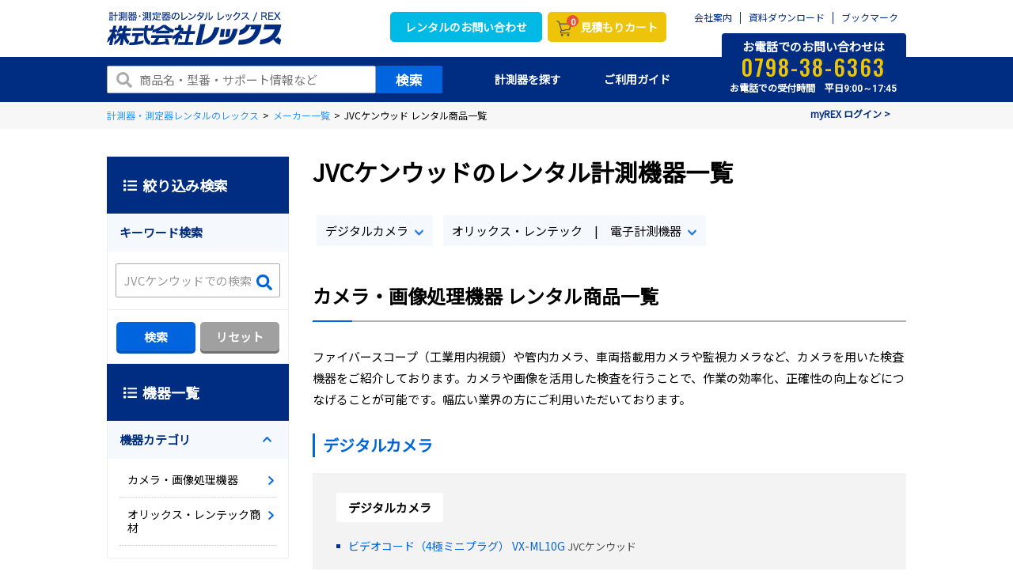

--- FILE ---
content_type: text/html;charset=UTF-8
request_url: https://www.rex-rental.jp/maker/2285
body_size: 29464
content:
<!DOCTYPE html>
<html lang="ja" xmlns="http://www.w3.org/1999/xhtml">
<head>
    
  <script>
    (function() {
        var xhr = new XMLHttpRequest();
        xhr.open('GET', '/async/check-redirect', true);
        xhr.onload = function() {
            if (xhr.status === 200) {
                var response = JSON.parse(xhr.responseText);
                if (response.redirect) {
                    window.location.href = response.redirectUrl;
                }
            }
        };
        xhr.send();
    })();
  </script>

    
    <title>JVCケンウッドのレンタル計測機器一覧｜計測器・測定器の即日レンタルならレックス</title>
	
    <!-- Optimize Next -->
    <script>(function(p,r,o,j,e,c,t,g){
    p['_'+t]={};g=r.createElement('script');g.src='https://www.googletagmanager.com/gtm.js?id=GTM-'+t;r[o].prepend(g);
    g=r.createElement('style');g.innerText='.'+e+t+'{visibility:hidden!important}';r[o].prepend(g);
    r[o][j].add(e+t);setTimeout(function(){if(r[o][j].contains(e+t)){r[o][j].remove(e+t);p['_'+t]=0}},c)
    })(window,document,'documentElement','classList','loading',2000,'TD3TMK3L')</script>
    <!-- End Optimize Next -->

    
    <meta http-equiv="content-type" charset="utf-8">
    <meta http-equiv="X-UA-Compatible" content="IE=edge">
    <meta name="author" content="株式会社レックス">
    <!--
    <meta name="_csrf" th:content="${_csrf.token}"/>
    <meta name="_csrf_header" th:content="${_csrf.headerName}"/>-->
    <!-- output_date="2026-02-01T08:04:36+09:00" -->

    
    
    <script type="application/ld+json">
    {
        "@context": "https://schema.org",
        "@type": "BreadcrumbList",
        "itemListElement": [
            {
                "@type": "ListItem",
                "position": 1,
                "item": {
                    "@id": "/",
                    "name": "計測器・測定器レンタルのレックス"
                }
            },
            {
                "@type": "ListItem",
                "position": 2,
                "item": {
                    "@id": "/maker",
                    "name": "メーカー一覧"
                }
            },
            {
                "@type": "ListItem",
                "position": 3,
                "item": {
                    "name": "JVCケンウッド レンタル商品一覧"
                }
            }
        ]
    }
    </script>

    
	<meta name="keywords" content="JVCケンウッド,ｼﾞｪｰﾌﾞｲｼｰｴﾝｳｯﾄﾞ,レンタル">
	<meta name="description" content="JVCケンウッドのレンタル商品一覧です。カメラ・画像処理機器などを取り扱い。メーカーごとに商品を探せます。レンタルなら必要な時に必要な期間だけ。最短で翌日お届けも可能。機種選定やアフターフォローもお任せ下さい。">

    
    <meta property="og:site_name" content="株式会社レックス｜計測器・測定器のレンタルサイト">
    <meta property="og:type" content="website">
    <meta property="og:url">

    
	<meta property="og:title" content="JVCケンウッドのレンタル計測機器一覧｜計測器・測定器の即日レンタルならレックス">
	<meta property="og:description" content="JVCケンウッドのレンタル商品一覧です。カメラ・画像処理機器などを取り扱い。メーカーごとに商品を探せます。レンタルなら必要な時に必要な期間だけ。最短で翌日お届けも可能。機種選定やアフターフォローもお任せ下さい。">
	<meta property="og:image" content="https://rentalstorage01.blob.core.windows.net/rentalweb/common/img/thumbnail/sns_eyecatch.jpg">

    
    <meta name="twitter:card" content="summary">
    <meta name="twitter:site" content="@rex_rental">

    
	<meta name="twitter:image" content="https://rentalstorage01.blob.core.windows.net/rentalweb/common/img/thumbnail/sns_eyecatch.jpg">

    
    <meta name="robots" content="index,follow">
    
    
        
        <link rel="canonical" href="https://www.rex-rental.jp/maker/2285">
    
    <meta name="SKYPE_TOOLBAR" content="SKYPE_TOOLBAR_PARSER_COMPATIBLE">
    <meta name="viewport" content="width=device-width, initial-scale=1">
    <meta name="format-detection" content="telephone=no">

    
    
    <link rel="icon" href="https://www.rex-rental.jp/favicon.ico">
    <link rel="apple-touch-icon" href="https://www.rex-rental.jp/favicon.ico" sizes="256x256">
    <!-- Google Fonts読み込み -->
    <link rel="preconnect" href="https://fonts.googleapis.com">
    <link rel="preconnect" href="https://fonts.gstatic.com" crossorigin>

    <link href="https://fonts.googleapis.com/css2?family=Noto+Sans+JP&display=swap" rel="stylesheet">
    <link href="https://fonts.googleapis.com/css2?family=Roboto:wght@100;300;400;500;700&display=swap" rel="stylesheet">
    <link href="https://fonts.googleapis.com/css2?family=Oswald:wght@300;400;500;700&display=swap" rel="stylesheet">

    
    
    <link href="https://www.rex-rental.jp/css/theme.css?20240301" rel="stylesheet" type="text/css" data-preload="true"/>

    
	<link rel="stylesheet" href="/css/bootstrap-tour-standalone.min.css">

    
    <script src="//ajax.googleapis.com/ajax/libs/jquery/3.2.1/jquery.min.js"></script>
    <!--
        <script src="/js/static.js" charset="utf-8"></script>
     -->
    <script src="https://www.rex-rental.jp/js/min/scripts.js" charset="utf-8"></script>
    <script type="application/ld+json">
        {
            "@context" : "https://schema.org",
            "@type" : "Organization",
            "name" : "株式会社レックス",
            "description" : "計測器・測定器のレンタル",
            "url" : "https://www.rex-rental.jp/",
            "potentialAction": {
             "@type": "SearchAction",
             "target": "https://www.rex-rental.jp/search/result?s={search_term_string}",
             "query-input": "required name=search_term_string"
            },
            "logo": "https://www.rex-rental.jp/img/header/logo.png",
            "telephone" : "+81-798-38-6363",
            "faxNumber": "+81-798-38-6300",
            "address": {
                "@type": "PostalAddress",
                "addressLocality": "西宮市",
                "addressRegion": "兵庫県",
                "postalCode": "662-0934",
                "streetAddress": "西宮浜3-29",
                "addressCountry": "JP"
            },
            "sameAs":[
                "https://twitter.com/rex_rental"
            ]
        }
    </script>
    <script type="text/javascript">
    (function u() { var u = document.createElement("script"); u.type = "text/javascript", u.async = true, u.src = "//api.u-komi.com/496e55214001378aa5f1fc751249dd86c586eab68f82f27708877d2a4ad92473/widget.js"; var k = document.getElementsByTagName("script")[0]; k.parentNode.insertBefore(u, k) })();
	</script>

    
    <script type="text/javascript" src="/js/bootstrap-tour-standalone.min.js"></script>

    
  
  
  <script>
    window.dataLayer = window.dataLayer || [];
    dataLayer.push({'loginRexolUserNo': ''});
  </script>

    
  

    <!-- タグマネージャー -->
    
    <!-- Google Tag Manager -->
    
    
    <script>(function(w,d,s,l,i){w[l]=w[l]||[];w[l].push({'gtm.start':
new Date().getTime(),event:'gtm.js'});var f=d.getElementsByTagName(s)[0],
j=d.createElement(s),dl=l!='dataLayer'?'&l='+l:'';j.async=true;j.src=
'https://www.googletagmanager.com/gtm.js?id='+i+dl;f.parentNode.insertBefore(j,f);
})(window,document,'script','dataLayer','GTM-5L8XDG');</script>
    
    <!-- End Google Tag Manager -->

    
    <script src="/js/prod/chatbotRs.js" charset="utf-8"></script>
</head>

<body>
<!-- タグマネージャー -->

    <!-- Google Tag Manager (noscript) -->
    
    
    <noscript><iframe src="https://www.googletagmanager.com/ns.html?id=GTM-5L8XDG"
                      height="0" width="0" style="display:none;visibility:hidden"></iframe></noscript>
    
    <!-- End Google Tag Manager (noscript) -->
    <!-- Yahoo Tag Manager -->
    
    
    <script type="text/javascript">
   (function () {
     var tagjs = document.createElement("script");
     var s = document.getElementsByTagName("script")[0];
     tagjs.async = true;
     tagjs.src = "//s.yjtag.jp/tag.js#site=RdCFGXD";
     s.parentNode.insertBefore(tagjs, s);
   }());
    </script>
    <noscript>
        <iframe src="//b.yjtag.jp/iframe?c=RdCFGXD" width="1" height="1" frameborder="0" scrolling="no" marginheight="0" marginwidth="0"></iframe>
    </noscript>
    
    <!-- End Yahoo Tag Manager -->

<!-- ローディング -->

    
        <!--<div class="loading loading_top"> TOP以外ローディング
            <div class="loading__svg">
                <div class="loading__logo">
                    <img src="https://rentalstorage01.blob.core.windows.net/rentalweb/common/img/header/logo.svg" alt="株式会社レックス">
                </div>
                <svg viewBox="25 25 50 50" class="loading__circle">
                    <circle cx="50" cy="50" r="20"></circle>
                </svg>
            </div>
        </div>-->
    
    


<!-- スマホ用ヘッダ -->

    <div class="drawer ci_header">
        <div class="drawer__in">
            <div class="close"></div>
            <div class="drawer__logo"><a href="https://www.rex-rental.jp/">
                <picture>
                    <source srcset="https://rentalstorage01.blob.core.windows.net/rentalweb/common/img/header/logo_sp.webp" type="image/webp" alt="株式会社レックス">
                    <img src="https://rentalstorage01.blob.core.windows.net/rentalweb/common/img/header/logo_sp.png" srcset="https://rentalstorage01.blob.core.windows.net/rentalweb/common/img/header/logo_sp.png 1x,https://rentalstorage01.blob.core.windows.net/rentalweb/common/img/header/logo_sp@2x.png 2x" alt="株式会社レックス">
                </picture></a>
            </div>
            <div class="drawer__search">
                <form role="search" class="drawerform" action="/search/result" method="get">
                    <input class="drawerform__text" name="s" type="text" />
                    <button class="drawerform__btn" type="submit"><svg class="icon"><use xlink:href="#fa-search" /></svg></button>
                </form>
                <!-- / .drawer__search --></div>
            <ul class="drawer__btn">
                <li><a href="https://www.rex-rental.jp/cart" class="ga-click-head_cart"><button type="button" class="btn_cart"><span class="badge cntDenpyo">10</span>カート</button></a></li>
                <li><a href="tel:0798-38-6363"><div class="drawer__btn_icon-center"><svg class="icon drawer__btn_icon"><use xlink:href="#fa-phone" /></svg></div>TEL</a></li>
                <li><a href="https://www.rex-rental.jp/service"><div class="drawer__btn_icon-center"><svg class="icon drawer__btn_icon"><use xlink:href="#fa-beginner" /></svg></div>ガイド</a></li>
                <li><a href="https://www.rex-rental.jp/catalog"><div class="drawer__btn_icon-center"><svg class="icon drawer__btn_icon"><use xlink:href="#fa-catalog" /></svg></div>カタログ</a></li>
            <!-- / .drawer__btn --></ul>

            <dl class="drawer__menu ga-click-head_link">

                <dt><a href="https://www.rex-rental.jp/">HOME</a></dt>

                <dt class="drawer__menu_parent"><span>計測器を探す</span></dt>
                <dd class="drawer__menu_child search">
                    <dl>
                        <dt class="drawer__menu_child-item drawer__menu_child-accbtn accbtn">
                            <span class="ico">
                                <picture>
                                    <source srcset="https://rentalstorage01.blob.core.windows.net/rentalweb/common/img/header/ico_nav01.webp" type="image/webp">
                                    <img src="https://rentalstorage01.blob.core.windows.net/rentalweb/common/img/header/ico_nav01.png" srcset="https://rentalstorage01.blob.core.windows.net/rentalweb/common/img/header/ico_nav01.png 1x,https://rentalstorage01.blob.core.windows.net/rentalweb/common/img/header/ico_nav01@2x.png 2x">
                                </picture>
                            </span>カテゴリから探す
                        </dt>
                        <dd class="drawer__menu_child-acccontent acccontent">
                            <dl class="drawer__menu_child-catlist">
                                <dt class="drawer__menu_child-catlist-item">
                                    <span><a href="/large/010">ガス検知器</a></span>
                                </th:block>
                                </dt>
                                <dt class="drawer__menu_child-catlist-item">
                                    <span><a href="/large/020">騒音・振動測定器</a></span>
                                </th:block>
                                </dt>
                                <dt class="drawer__menu_child-catlist-item">
                                    <span><a href="/large/030">構造物診断機</a></span>
                                </th:block>
                                </dt>
                                <dt class="drawer__menu_child-catlist-item">
                                    <span><a href="/large/040">非破壊検査機器</a></span>
                                </th:block>
                                </dt>
                                <dt class="drawer__menu_child-catlist-item">
                                    <span><a href="/large/050">環境測定器</a></span>
                                </th:block>
                                </dt>
                                <dt class="drawer__menu_child-catlist-item">
                                    <span><a href="/large/060">カメラ・画像処理機器</a></span>
                                </th:block>
                                </dt>
                                <dt class="drawer__menu_child-catlist-item">
                                    <span><a href="/large/070">設備・品質検査機器</a></span>
                                </th:block>
                                </dt>
                                <dt class="drawer__menu_child-catlist-item">
                                    <span><a href="/large/080">はかり・重量計</a></span>
                                </th:block>
                                </dt>
                                <dt class="drawer__menu_child-catlist-item">
                                    <span><a href="/large/090">衛生・健康機器</a></span>
                                </th:block>
                                </dt>
                                <div class="drawer__menu_child-catlist-all"><a href="https://www.rex-rental.jp/large">機器一覧</a></div>
                            </dl>
                        </dd>
                        <dt class="drawer__menu_child-item">
                            <a href="https://www.rex-rental.jp/maker">
                                <span class="ico">
                                    <picture>
                                        <source srcset="https://rentalstorage01.blob.core.windows.net/rentalweb/common/img/header/ico_nav02.webp" type="image/webp">
                                        <img src="https://rentalstorage01.blob.core.windows.net/rentalweb/common/img/header/ico_nav02.png" srcset="https://rentalstorage01.blob.core.windows.net/rentalweb/common/img/header/ico_nav02.png 1x,https://rentalstorage01.blob.core.windows.net/rentalweb/common/img/header/ico_nav02@2x.png 2x">
                                    </picture>
                                </span>
                                メーカーから探す
                            </a>
                        </dt>
                        <dt class="drawer__menu_child-item">
                            <a href="https://www.rex-rental.jp/feature/1036/note/scene">
                                <span class="ico">
                                    <picture>
                                        <source srcset="https://rentalstorage01.blob.core.windows.net/rentalweb/common/img/gnavi/ico03.webp" type="image/webp">
                                        <img src="https://rentalstorage01.blob.core.windows.net/rentalweb/common/img/gnavi/ico03.png" srcset="https://rentalstorage01.blob.core.windows.net/rentalweb/common/img/gnavi/ico03.png 1x,https://rentalstorage01.blob.core.windows.net/rentalweb/common/img/gnavi/ico03@2x.png 2x">
                                    </picture>
                                </span>
                                用途で探す
                            </a>
                        </dt>
                    </dl>
                </dd>
                <dt><a href="https://www.rex-rental.jp/form">お問い合わせ</a></dt>
                <dt class="drawer__menu_parent"><span>ご利用ガイド</span></dt>
                <dd class="drawer__menu_child">
                    <dl>
                        <dt class="drawer__menu_child-item"><a href="https://www.rex-rental.jp/service/merit">レックスの特長</a></dt>
                        <dt class="drawer__menu_child-item"><a href="https://www.rex-rental.jp/service/rental_flow">初めての方はこちら</a></dt>
                        <dt class="drawer__menu_child-item"><a href="https://www.rex-rental.jp/service/customer_reviews">お客様の声</a></dt>
                        <dt class="drawer__menu_child-item"><a href="https://www.rex-rental.jp/faq/">よくある質問</a></dt>
                        <dt class="drawer__menu_child-item"><a href="https://www.rex-rental.jp/service/offer">レックスの各種サービス</a></dt>
                    </dl>
                </dd>
                <dt><a href="https://www.rex-rental.jp/information">インフォメーション</a></dt>
                <dt><a href="https://www.rex-rental.jp/form/wp_download">お役立ち資料ダウンロード</a></dt>
                <dt><a href="https://www.rex-rental.jp/company">会社案内</a></dt>

                <!-- / .drawer__menu --></dl>
            <div class="drawer__contact">
                <span class="ttl">お問い合わせ・ご相談はこちら</span>
                <div class="tel">
                    <span data-action="call" data-tel="0798-38-6363" class="num">0798-38-6363</span>
                    <p class="txt">お電話での受付時間　平日<span>9:00～17:45</span></p>
                </div>
                <div class="mail"><a href="https://www.rex-rental.jp/form/cost/input">簡単見積もりフォーム</a></div>
                <!-- /.drawer__contact --></div>
            <!-- /.drawer_in --></div>
        <!-- /.drawer --></div>


<!-- 利用するSVGアイコンのシンボル定義用コンテナ -->
<div>
<svg xmlns="http://www.w3.org/2000/svg" xmlns:xlink="http://www.w3.org/1999/xlink" style="display:none;">
<!--
This SVG is used in combination with some of the following libraries:
Font Awesome Free 5.8.2 by @fontawesome - https://fontawesome.com
License - https://fontawesome.com/license/free (Icons: CC BY 4.0, Fonts: SIL OFL 1.1, Code: MIT License)
-->
  <defs>
    <symbol id="fa-angle-double-right" viewbox="0 0 448 512"><path d="M224.3 273l-136 136c-9.4 9.4-24.6 9.4-33.9 0l-22.6-22.6c-9.4-9.4-9.4-24.6 0-33.9l96.4-96.4-96.4-96.4c-9.4-9.4-9.4-24.6 0-33.9L54.3 103c9.4-9.4 24.6-9.4 33.9 0l136 136c9.5 9.4 9.5 24.6.1 34zm192-34l-136-136c-9.4-9.4-24.6-9.4-33.9 0l-22.6 22.6c-9.4 9.4-9.4 24.6 0 33.9l96.4 96.4-96.4 96.4c-9.4 9.4-9.4 24.6 0 33.9l22.6 22.6c9.4 9.4 24.6 9.4 33.9 0l136-136c9.4-9.2 9.4-24.4 0-33.8z"/></symbol>
    <symbol id="fa-angle-left" viewbox="0 0 256 512"><path d="M31.7 239l136-136c9.4-9.4 24.6-9.4 33.9 0l22.6 22.6c9.4 9.4 9.4 24.6 0 33.9L127.9 256l96.4 96.4c9.4 9.4 9.4 24.6 0 33.9L201.7 409c-9.4 9.4-24.6 9.4-33.9 0l-136-136c-9.5-9.4-9.5-24.6-.1-34z"/></symbol>
    <symbol id="fa-angle-right" viewbox="0 0 256 512"><path d="M224.3 273l-136 136c-9.4 9.4-24.6 9.4-33.9 0l-22.6-22.6c-9.4-9.4-9.4-24.6 0-33.9l96.4-96.4-96.4-96.4c-9.4-9.4-9.4-24.6 0-33.9L54.3 103c9.4-9.4 24.6-9.4 33.9 0l136 136c9.5 9.4 9.5 24.6.1 34z"/></symbol>
    <symbol id="fa-arrow-circle-down" viewbox="0 0 512 512"><path d="M504 256c0 137-111 248-248 248S8 393 8 256 119 8 256 8s248 111 248 248zm-143.6-28.9L288 302.6V120c0-13.3-10.7-24-24-24h-16c-13.3 0-24 10.7-24 24v182.6l-72.4-75.5c-9.3-9.7-24.8-9.9-34.3-.4l-10.9 11c-9.4 9.4-9.4 24.6 0 33.9L239 404.3c9.4 9.4 24.6 9.4 33.9 0l132.7-132.7c9.4-9.4 9.4-24.6 0-33.9l-10.9-11c-9.5-9.5-25-9.3-34.3.4z"/></symbol>
    <symbol id="fa-caret-down" viewbox="0 0 320 512"><path d="M31.3 192h257.3c17.8 0 26.7 21.5 14.1 34.1L174.1 354.8c-7.8 7.8-20.5 7.8-28.3 0L17.2 226.1C4.6 213.5 13.5 192 31.3 192z"/></symbol>
    <symbol id="fa-calendar-alt" viewbox="0 0 448 512"><path d="M148 288h-40c-6.6 0-12-5.4-12-12v-40c0-6.6 5.4-12 12-12h40c6.6 0 12 5.4 12 12v40c0 6.6-5.4 12-12 12zm108-12v-40c0-6.6-5.4-12-12-12h-40c-6.6 0-12 5.4-12 12v40c0 6.6 5.4 12 12 12h40c6.6 0 12-5.4 12-12zm96 0v-40c0-6.6-5.4-12-12-12h-40c-6.6 0-12 5.4-12 12v40c0 6.6 5.4 12 12 12h40c6.6 0 12-5.4 12-12zm-96 96v-40c0-6.6-5.4-12-12-12h-40c-6.6 0-12 5.4-12 12v40c0 6.6 5.4 12 12 12h40c6.6 0 12-5.4 12-12zm-96 0v-40c0-6.6-5.4-12-12-12h-40c-6.6 0-12 5.4-12 12v40c0 6.6 5.4 12 12 12h40c6.6 0 12-5.4 12-12zm192 0v-40c0-6.6-5.4-12-12-12h-40c-6.6 0-12 5.4-12 12v40c0 6.6 5.4 12 12 12h40c6.6 0 12-5.4 12-12zm96-260v352c0 26.5-21.5 48-48 48H48c-26.5 0-48-21.5-48-48V112c0-26.5 21.5-48 48-48h48V12c0-6.6 5.4-12 12-12h40c6.6 0 12 5.4 12 12v52h128V12c0-6.6 5.4-12 12-12h40c6.6 0 12 5.4 12 12v52h48c26.5 0 48 21.5 48 48zm-48 346V160H48v298c0 3.3 2.7 6 6 6h340c3.3 0 6-2.7 6-6z"/></symbol>
    <symbol id="fa-chalkboard-teacher" viewbox="0 0 640 512"><path d="M208 352c-2.39 0-4.78.35-7.06 1.09C187.98 357.3 174.35 360 160 360c-14.35 0-27.98-2.7-40.95-6.91-2.28-.74-4.66-1.09-7.05-1.09C49.94 352-.33 402.48 0 464.62.14 490.88 21.73 512 48 512h224c26.27 0 47.86-21.12 48-47.38.33-62.14-49.94-112.62-112-112.62zm-48-32c53.02 0 96-42.98 96-96s-42.98-96-96-96-96 42.98-96 96 42.98 96 96 96zM592 0H208c-26.47 0-48 22.25-48 49.59V96c23.42 0 45.1 6.78 64 17.8V64h352v288h-64v-64H384v64h-76.24c19.1 16.69 33.12 38.73 39.69 64H592c26.47 0 48-22.25 48-49.59V49.59C640 22.25 618.47 0 592 0z"/></symbol>
    <symbol id="fa-check" viewbox="0 0 512 512"><path d="M173.898 439.404l-166.4-166.4c-9.997-9.997-9.997-26.206 0-36.204l36.203-36.204c9.997-9.998 26.207-9.998 36.204 0L192 312.69 432.095 72.596c9.997-9.997 26.207-9.997 36.204 0l36.203 36.204c9.997 9.997 9.997 26.206 0 36.204l-294.4 294.401c-9.998 9.997-26.207 9.997-36.204-.001z"/></symbol>
    <symbol id="fa-chevron-circle-left" viewbox="0 0 512 512"><path d="M256 504C119 504 8 393 8 256S119 8 256 8s248 111 248 248-111 248-248 248zM142.1 273l135.5 135.5c9.4 9.4 24.6 9.4 33.9 0l17-17c9.4-9.4 9.4-24.6 0-33.9L226.9 256l101.6-101.6c9.4-9.4 9.4-24.6 0-33.9l-17-17c-9.4-9.4-24.6-9.4-33.9 0L142.1 239c-9.4 9.4-9.4 24.6 0 34z"/></symbol>
    <symbol id="fa-chevron-circle-right" viewbox="0 0 512 512"><path d="M256 8c137 0 248 111 248 248S393 504 256 504 8 393 8 256 119 8 256 8zm113.9 231L234.4 103.5c-9.4-9.4-24.6-9.4-33.9 0l-17 17c-9.4 9.4-9.4 24.6 0 33.9L285.1 256 183.5 357.6c-9.4 9.4-9.4 24.6 0 33.9l17 17c9.4 9.4 24.6 9.4 33.9 0L369.9 273c9.4-9.4 9.4-24.6 0-34z"/></symbol>
    <symbol id="fa-chevron-down" viewbox="0 0 448 512"><path d="M207.029 381.476L12.686 187.132c-9.373-9.373-9.373-24.569 0-33.941l22.667-22.667c9.357-9.357 24.522-9.375 33.901-.04L224 284.505l154.745-154.021c9.379-9.335 24.544-9.317 33.901.04l22.667 22.667c9.373 9.373 9.373 24.569 0 33.941L240.971 381.476c-9.373 9.372-24.569 9.372-33.942 0z"/></symbol>
    <symbol id="fa-chevron-left" viewbox="0 0 320 512"><path d="M34.52 239.03L228.87 44.69c9.37-9.37 24.57-9.37 33.94 0l22.67 22.67c9.36 9.36 9.37 24.52.04 33.9L131.49 256l154.02 154.75c9.34 9.38 9.32 24.54-.04 33.9l-22.67 22.67c-9.37 9.37-24.57 9.37-33.94 0L34.52 272.97c-9.37-9.37-9.37-24.57 0-33.94z"/></symbol>
    <symbol id="fa-chevron-right" viewbox="0 0 320 512"><path d="M285.476 272.971L91.132 467.314c-9.373 9.373-24.569 9.373-33.941 0l-22.667-22.667c-9.357-9.357-9.375-24.522-.04-33.901L188.505 256 34.484 101.255c-9.335-9.379-9.317-24.544.04-33.901l22.667-22.667c9.373-9.373 24.569-9.373 33.941 0L285.475 239.03c9.373 9.372 9.373 24.568.001 33.941z"/></symbol>
    <symbol id="fa-chevron-up" viewbox="0 0 448 512"><path d="M240.971 130.524l194.343 194.343c9.373 9.373 9.373 24.569 0 33.941l-22.667 22.667c-9.357 9.357-24.522 9.375-33.901.04L224 227.495 69.255 381.516c-9.379 9.335-24.544 9.317-33.901-.04l-22.667-22.667c-9.373-9.373-9.373-24.569 0-33.941L207.03 130.525c9.372-9.373 24.568-9.373 33.941-.001z"/></symbol>
    <symbol id="fa-clock" viewbox="0 0 512 512"><path d="M256 8C119 8 8 119 8 256s111 248 248 248 248-111 248-248S393 8 256 8zm0 448c-110.5 0-200-89.5-200-200S145.5 56 256 56s200 89.5 200 200-89.5 200-200 200zm61.8-104.4l-84.9-61.7c-3.1-2.3-4.9-5.9-4.9-9.7V116c0-6.6 5.4-12 12-12h32c6.6 0 12 5.4 12 12v141.7l66.8 48.6c5.4 3.9 6.5 11.4 2.6 16.8L334.6 349c-3.9 5.3-11.4 6.5-16.8 2.6z"/></symbol>
    <symbol id="fa-coins" viewbox="0 0 512 512"><path d="M0 405.3V448c0 35.3 86 64 192 64s192-28.7 192-64v-42.7C342.7 434.4 267.2 448 192 448S41.3 434.4 0 405.3zM320 128c106 0 192-28.7 192-64S426 0 320 0 128 28.7 128 64s86 64 192 64zM0 300.4V352c0 35.3 86 64 192 64s192-28.7 192-64v-51.6c-41.3 34-116.9 51.6-192 51.6S41.3 334.4 0 300.4zm416 11c57.3-11.1 96-31.7 96-55.4v-42.7c-23.2 16.4-57.3 27.6-96 34.5v63.6zM192 160C86 160 0 195.8 0 240s86 80 192 80 192-35.8 192-80-86-80-192-80zm219.3 56.3c60-10.8 100.7-32 100.7-56.3v-42.7c-35.5 25.1-96.5 38.6-160.7 41.8 29.5 14.3 51.2 33.5 60 57.2z"/></symbol>
    <symbol id="fa-envelope" viewbox="0 0 512 512"><path d="M464 64H48C21.49 64 0 85.49 0 112v288c0 26.51 21.49 48 48 48h416c26.51 0 48-21.49 48-48V112c0-26.51-21.49-48-48-48zm0 48v40.805c-22.422 18.259-58.168 46.651-134.587 106.49-16.841 13.247-50.201 45.072-73.413 44.701-23.208.375-56.579-31.459-73.413-44.701C106.18 199.465 70.425 171.067 48 152.805V112h416zM48 400V214.398c22.914 18.251 55.409 43.862 104.938 82.646 21.857 17.205 60.134 55.186 103.062 54.955 42.717.231 80.509-37.199 103.053-54.947 49.528-38.783 82.032-64.401 104.947-82.653V400H48z"/></symbol>
    <symbol id="fa-exclamation-triangle" viewbox="0 0 576 512"><path d="M569.517 440.013C587.975 472.007 564.806 512 527.94 512H48.054c-36.937 0-59.999-40.055-41.577-71.987L246.423 23.985c18.467-32.009 64.72-31.951 83.154 0l239.94 416.028zM288 354c-25.405 0-46 20.595-46 46s20.595 46 46 46 46-20.595 46-46-20.595-46-46-46zm-43.673-165.346l7.418 136c.347 6.364 5.609 11.346 11.982 11.346h48.546c6.373 0 11.635-4.982 11.982-11.346l7.418-136c.375-6.874-5.098-12.654-11.982-12.654h-63.383c-6.884 0-12.356 5.78-11.981 12.654z"/></symbol>
    <symbol id="fa-external-link-alt" viewbox="0 0 512 512"><path d="M432,320H400a16,16,0,0,0-16,16V448H64V128H208a16,16,0,0,0,16-16V80a16,16,0,0,0-16-16H48A48,48,0,0,0,0,112V464a48,48,0,0,0,48,48H400a48,48,0,0,0,48-48V336A16,16,0,0,0,432,320ZM488,0h-128c-21.37,0-32.05,25.91-17,41l35.73,35.73L135,320.37a24,24,0,0,0,0,34L157.67,377a24,24,0,0,0,34,0L435.28,133.32,471,169c15,15,41,4.5,41-17V24A24,24,0,0,0,488,0Z"/></symbol>
    <symbol id="fa-external-link-square-alt" viewbox="0 0 448 512"><path d="M448 80v352c0 26.51-21.49 48-48 48H48c-26.51 0-48-21.49-48-48V80c0-26.51 21.49-48 48-48h352c26.51 0 48 21.49 48 48zm-88 16H248.029c-21.313 0-32.08 25.861-16.971 40.971l31.984 31.987L67.515 364.485c-4.686 4.686-4.686 12.284 0 16.971l31.029 31.029c4.687 4.686 12.285 4.686 16.971 0l195.526-195.526 31.988 31.991C358.058 263.977 384 253.425 384 231.979V120c0-13.255-10.745-24-24-24z"/></symbol>
    <symbol id="fa-file-alt" viewbox="0 0 384 512"><path d="M288 248v28c0 6.6-5.4 12-12 12H108c-6.6 0-12-5.4-12-12v-28c0-6.6 5.4-12 12-12h168c6.6 0 12 5.4 12 12zm-12 72H108c-6.6 0-12 5.4-12 12v28c0 6.6 5.4 12 12 12h168c6.6 0 12-5.4 12-12v-28c0-6.6-5.4-12-12-12zm108-188.1V464c0 26.5-21.5 48-48 48H48c-26.5 0-48-21.5-48-48V48C0 21.5 21.5 0 48 0h204.1C264.8 0 277 5.1 286 14.1L369.9 98c9 8.9 14.1 21.2 14.1 33.9zm-128-80V128h76.1L256 51.9zM336 464V176H232c-13.3 0-24-10.7-24-24V48H48v416h288z"/></symbol>
    <symbol id="fa-file-pdf" viewbox="0 0 384 512"><path d="M369.9 97.9L286 14C277 5 264.8-.1 252.1-.1H48C21.5 0 0 21.5 0 48v416c0 26.5 21.5 48 48 48h288c26.5 0 48-21.5 48-48V131.9c0-12.7-5.1-25-14.1-34zM332.1 128H256V51.9l76.1 76.1zM48 464V48h160v104c0 13.3 10.7 24 24 24h104v288H48zm250.2-143.7c-12.2-12-47-8.7-64.4-6.5-17.2-10.5-28.7-25-36.8-46.3 3.9-16.1 10.1-40.6 5.4-56-4.2-26.2-37.8-23.6-42.6-5.9-4.4 16.1-.4 38.5 7 67.1-10 23.9-24.9 56-35.4 74.4-20 10.3-47 26.2-51 46.2-3.3 15.8 26 55.2 76.1-31.2 22.4-7.4 46.8-16.5 68.4-20.1 18.9 10.2 41 17 55.8 17 25.5 0 28-28.2 17.5-38.7zm-198.1 77.8c5.1-13.7 24.5-29.5 30.4-35-19 30.3-30.4 35.7-30.4 35zm81.6-190.6c7.4 0 6.7 32.1 1.8 40.8-4.4-13.9-4.3-40.8-1.8-40.8zm-24.4 136.6c9.7-16.9 18-37 24.7-54.7 8.3 15.1 18.9 27.2 30.1 35.5-20.8 4.3-38.9 13.1-54.8 19.2zm131.6-5s-5 6-37.3-7.8c35.1-2.6 40.9 5.4 37.3 7.8z"/></symbol>
    <symbol id="fa-globe" viewbox="0 0 496 512"><path d="M336.5 160C322 70.7 287.8 8 248 8s-74 62.7-88.5 152h177zM152 256c0 22.2 1.2 43.5 3.3 64h185.3c2.1-20.5 3.3-41.8 3.3-64s-1.2-43.5-3.3-64H155.3c-2.1 20.5-3.3 41.8-3.3 64zm324.7-96c-28.6-67.9-86.5-120.4-158-141.6 24.4 33.8 41.2 84.7 50 141.6h108zM177.2 18.4C105.8 39.6 47.8 92.1 19.3 160h108c8.7-56.9 25.5-107.8 49.9-141.6zM487.4 192H372.7c2.1 21 3.3 42.5 3.3 64s-1.2 43-3.3 64h114.6c5.5-20.5 8.6-41.8 8.6-64s-3.1-43.5-8.5-64zM120 256c0-21.5 1.2-43 3.3-64H8.6C3.2 212.5 0 233.8 0 256s3.2 43.5 8.6 64h114.6c-2-21-3.2-42.5-3.2-64zm39.5 96c14.5 89.3 48.7 152 88.5 152s74-62.7 88.5-152h-177zm159.3 141.6c71.4-21.2 129.4-73.7 158-141.6h-108c-8.8 56.9-25.6 107.8-50 141.6zM19.3 352c28.6 67.9 86.5 120.4 158 141.6-24.4-33.8-41.2-84.7-50-141.6h-108z"/></symbol>
    <symbol id="fa-hand-holding-heart" viewbox="0 0 576 512"><path d="M275.3 250.5c7 7.4 18.4 7.4 25.5 0l108.9-114.2c31.6-33.2 29.8-88.2-5.6-118.8-30.8-26.7-76.7-21.9-104.9 7.7L288 36.9l-11.1-11.6C248.7-4.4 202.8-9.2 172 17.5c-35.3 30.6-37.2 85.6-5.6 118.8l108.9 114.2zm290 77.6c-11.8-10.7-30.2-10-42.6 0L430.3 402c-11.3 9.1-25.4 14-40 14H272c-8.8 0-16-7.2-16-16s7.2-16 16-16h78.3c15.9 0 30.7-10.9 33.3-26.6 3.3-20-12.1-37.4-31.6-37.4H192c-27 0-53.1 9.3-74.1 26.3L71.4 384H16c-8.8 0-16 7.2-16 16v96c0 8.8 7.2 16 16 16h356.8c14.5 0 28.6-4.9 40-14L564 377c15.2-12.1 16.4-35.3 1.3-48.9z"/></symbol>
    <symbol id="fa-headset" viewbox="0 0 512 512"><path d="M192 208c0-17.67-14.33-32-32-32h-16c-35.35 0-64 28.65-64 64v48c0 35.35 28.65 64 64 64h16c17.67 0 32-14.33 32-32V208zm176 144c35.35 0 64-28.65 64-64v-48c0-35.35-28.65-64-64-64h-16c-17.67 0-32 14.33-32 32v112c0 17.67 14.33 32 32 32h16zM256 0C113.18 0 4.58 118.83 0 256v16c0 8.84 7.16 16 16 16h16c8.84 0 16-7.16 16-16v-16c0-114.69 93.31-208 208-208s208 93.31 208 208h-.12c.08 2.43.12 165.72.12 165.72 0 23.35-18.93 42.28-42.28 42.28H320c0-26.51-21.49-48-48-48h-32c-26.51 0-48 21.49-48 48s21.49 48 48 48h181.72c49.86 0 90.28-40.42 90.28-90.28V256C507.42 118.83 398.82 0 256 0z"/></symbol>
    <symbol id="fa-laptop" viewbox="0 0 640 512"><path d="M624 416H381.54c-.74 19.81-14.71 32-32.74 32H288c-18.69 0-33.02-17.47-32.77-32H16c-8.8 0-16 7.2-16 16v16c0 35.2 28.8 64 64 64h512c35.2 0 64-28.8 64-64v-16c0-8.8-7.2-16-16-16zM576 48c0-26.4-21.6-48-48-48H112C85.6 0 64 21.6 64 48v336h512V48zm-64 272H128V64h384v256z"/></symbol>
    <symbol id="fa-leaf" viewbox="0 0 576 512"><path d="M546.2 9.7c-5.6-12.5-21.6-13-28.3-1.2C486.9 62.4 431.4 96 368 96h-80C182 96 96 182 96 288c0 7 .8 13.7 1.5 20.5C161.3 262.8 253.4 224 384 224c8.8 0 16 7.2 16 16s-7.2 16-16 16C132.6 256 26 410.1 2.4 468c-6.6 16.3 1.2 34.9 17.5 41.6 16.4 6.8 35-1.1 41.8-17.3 1.5-3.6 20.9-47.9 71.9-90.6 32.4 43.9 94 85.8 174.9 77.2C465.5 467.5 576 326.7 576 154.3c0-50.2-10.8-102.2-29.8-144.6z"/></symbol>
    <symbol id="fa-list" viewbox="0 0 512 512"><path d="M80 368H16a16 16 0 0 0-16 16v64a16 16 0 0 0 16 16h64a16 16 0 0 0 16-16v-64a16 16 0 0 0-16-16zm0-320H16A16 16 0 0 0 0 64v64a16 16 0 0 0 16 16h64a16 16 0 0 0 16-16V64a16 16 0 0 0-16-16zm0 160H16a16 16 0 0 0-16 16v64a16 16 0 0 0 16 16h64a16 16 0 0 0 16-16v-64a16 16 0 0 0-16-16zm416 176H176a16 16 0 0 0-16 16v32a16 16 0 0 0 16 16h320a16 16 0 0 0 16-16v-32a16 16 0 0 0-16-16zm0-320H176a16 16 0 0 0-16 16v32a16 16 0 0 0 16 16h320a16 16 0 0 0 16-16V80a16 16 0 0 0-16-16zm0 160H176a16 16 0 0 0-16 16v32a16 16 0 0 0 16 16h320a16 16 0 0 0 16-16v-32a16 16 0 0 0-16-16z"/></symbol>
    <symbol id="fa-minus" viewbox="0 0 448 512"><path d="M416 208H32c-17.67 0-32 14.33-32 32v32c0 17.67 14.33 32 32 32h384c17.67 0 32-14.33 32-32v-32c0-17.67-14.33-32-32-32z"/></symbol>
    <symbol id="fa-pencil-alt" viewbox="0 0 512 512"><path d="M497.9 142.1l-46.1 46.1c-4.7 4.7-12.3 4.7-17 0l-111-111c-4.7-4.7-4.7-12.3 0-17l46.1-46.1c18.7-18.7 49.1-18.7 67.9 0l60.1 60.1c18.8 18.7 18.8 49.1 0 67.9zM284.2 99.8L21.6 362.4.4 483.9c-2.9 16.4 11.4 30.6 27.8 27.8l121.5-21.3 262.6-262.6c4.7-4.7 4.7-12.3 0-17l-111-111c-4.8-4.7-12.4-4.7-17.1 0zM124.1 339.9c-5.5-5.5-5.5-14.3 0-19.8l154-154c5.5-5.5 14.3-5.5 19.8 0s5.5 14.3 0 19.8l-154 154c-5.5 5.5-14.3 5.5-19.8 0zM88 424h48v36.3l-64.5 11.3-31.1-31.1L51.7 376H88v48z"/></symbol>
    <symbol id="fa-pencil-ruler" viewbox="0 0 512 512"><path d="M109.46 244.04l134.58-134.56-44.12-44.12-61.68 61.68a7.919 7.919 0 0 1-11.21 0l-11.21-11.21c-3.1-3.1-3.1-8.12 0-11.21l61.68-61.68-33.64-33.65C131.47-3.1 111.39-3.1 99 9.29L9.29 99c-12.38 12.39-12.39 32.47 0 44.86l100.17 100.18zm388.47-116.8c18.76-18.76 18.75-49.17 0-67.93l-45.25-45.25c-18.76-18.76-49.18-18.76-67.95 0l-46.02 46.01 113.2 113.2 46.02-46.03zM316.08 82.71l-297 296.96L.32 487.11c-2.53 14.49 10.09 27.11 24.59 24.56l107.45-18.84L429.28 195.9 316.08 82.71zm186.63 285.43l-33.64-33.64-61.68 61.68c-3.1 3.1-8.12 3.1-11.21 0l-11.21-11.21c-3.09-3.1-3.09-8.12 0-11.21l61.68-61.68-44.14-44.14L267.93 402.5l100.21 100.2c12.39 12.39 32.47 12.39 44.86 0l89.71-89.7c12.39-12.39 12.39-32.47 0-44.86z"/></symbol>
    <symbol id="fa-phone" viewbox="0 0 512 512"><path d="M493.4 24.6l-104-24c-11.3-2.6-22.9 3.3-27.5 13.9l-48 112c-4.2 9.8-1.4 21.3 6.9 28l60.6 49.6c-36 76.7-98.9 140.5-177.2 177.2l-49.6-60.6c-6.8-8.3-18.2-11.1-28-6.9l-112 48C3.9 366.5-2 378.1.6 389.4l24 104C27.1 504.2 36.7 512 48 512c256.1 0 464-207.5 464-464 0-11.2-7.7-20.9-18.6-23.4z"/></symbol>
    <symbol id="fa-plus" viewbox="0 0 448 512"><path d="M416 208H272V64c0-17.67-14.33-32-32-32h-32c-17.67 0-32 14.33-32 32v144H32c-17.67 0-32 14.33-32 32v32c0 17.67 14.33 32 32 32h144v144c0 17.67 14.33 32 32 32h32c17.67 0 32-14.33 32-32V304h144c17.67 0 32-14.33 32-32v-32c0-17.67-14.33-32-32-32z"/></symbol>
    <symbol id="fa-print" viewbox="0 0 512 512"><path d="M448 192V77.25c0-8.49-3.37-16.62-9.37-22.63L393.37 9.37c-6-6-14.14-9.37-22.63-9.37H96C78.33 0 64 14.33 64 32v160c-35.35 0-64 28.65-64 64v112c0 8.84 7.16 16 16 16h48v96c0 17.67 14.33 32 32 32h320c17.67 0 32-14.33 32-32v-96h48c8.84 0 16-7.16 16-16V256c0-35.35-28.65-64-64-64zm-64 256H128v-96h256v96zm0-224H128V64h192v48c0 8.84 7.16 16 16 16h48v96zm48 72c-13.25 0-24-10.75-24-24 0-13.26 10.75-24 24-24s24 10.74 24 24c0 13.25-10.75 24-24 24z"/></symbol>
    <symbol id="fa-search" viewbox="0 0 512 512"><path d="M505 442.7L405.3 343c-4.5-4.5-10.6-7-17-7H372c27.6-35.3 44-79.7 44-128C416 93.1 322.9 0 208 0S0 93.1 0 208s93.1 208 208 208c48.3 0 92.7-16.4 128-44v16.3c0 6.4 2.5 12.5 7 17l99.7 99.7c9.4 9.4 24.6 9.4 33.9 0l28.3-28.3c9.4-9.4 9.4-24.6.1-34zM208 336c-70.7 0-128-57.2-128-128 0-70.7 57.2-128 128-128 70.7 0 128 57.2 128 128 0 70.7-57.2 128-128 128z"/></symbol>
    <symbol id="fa-shopping-cart" viewbox="0 0 576 512"><path d="M528.12 301.319l47.273-208C578.806 78.301 567.391 64 551.99 64H159.208l-9.166-44.81C147.758 8.021 137.93 0 126.529 0H24C10.745 0 0 10.745 0 24v16c0 13.255 10.745 24 24 24h69.883l70.248 343.435C147.325 417.1 136 435.222 136 456c0 30.928 25.072 56 56 56s56-25.072 56-56c0-15.674-6.447-29.835-16.824-40h209.647C430.447 426.165 424 440.326 424 456c0 30.928 25.072 56 56 56s56-25.072 56-56c0-22.172-12.888-41.332-31.579-50.405l5.517-24.276c3.413-15.018-8.002-29.319-23.403-29.319H218.117l-6.545-32h293.145c11.206 0 20.92-7.754 23.403-18.681z"/></symbol>
    <symbol id="fa-star" viewbox="0 0 576 512"><path d="M528.1 171.5L382 150.2 316.7 17.8c-11.7-23.6-45.6-23.9-57.4 0L194 150.2 47.9 171.5c-26.2 3.8-36.7 36.1-17.7 54.6l105.7 103-25 145.5c-4.5 26.3 23.2 46 46.4 33.7L288 439.6l130.7 68.7c23.2 12.2 50.9-7.4 46.4-33.7l-25-145.5 105.7-103c19-18.5 8.5-50.8-17.7-54.6zM388.6 312.3l23.7 138.4L288 385.4l-124.3 65.3 23.7-138.4-100.6-98 139-20.2 62.2-126 62.2 126 139 20.2-100.6 98z"/></symbol>
    <symbol id="fa-store-alt" viewbox="0 0 640 512"><path d="M320 384H128V224H64v256c0 17.7 14.3 32 32 32h256c17.7 0 32-14.3 32-32V224h-64v160zm314.6-241.8l-85.3-128c-6-8.9-16-14.2-26.7-14.2H117.4c-10.7 0-20.7 5.3-26.6 14.2l-85.3 128c-14.2 21.3 1 49.8 26.6 49.8H608c25.5 0 40.7-28.5 26.6-49.8zM512 496c0 8.8 7.2 16 16 16h32c8.8 0 16-7.2 16-16V224h-64v272z"/></symbol>
    <symbol id="fa-tag" viewbox="0 0 512 512"><path d="M0 252.118V48C0 21.49 21.49 0 48 0h204.118a48 48 0 0 1 33.941 14.059l211.882 211.882c18.745 18.745 18.745 49.137 0 67.882L293.823 497.941c-18.745 18.745-49.137 18.745-67.882 0L14.059 286.059A48 48 0 0 1 0 252.118zM112 64c-26.51 0-48 21.49-48 48s21.49 48 48 48 48-21.49 48-48-21.49-48-48-48z"/></symbol>
    <symbol id="fa-times" viewbox="0 0 352 512"><path d="M242.72 256l100.07-100.07c12.28-12.28 12.28-32.19 0-44.48l-22.24-22.24c-12.28-12.28-32.19-12.28-44.48 0L176 189.28 75.93 89.21c-12.28-12.28-32.19-12.28-44.48 0L9.21 111.45c-12.28 12.28-12.28 32.19 0 44.48L109.28 256 9.21 356.07c-12.28 12.28-12.28 32.19 0 44.48l22.24 22.24c12.28 12.28 32.2 12.28 44.48 0L176 322.72l100.07 100.07c12.28 12.28 32.2 12.28 44.48 0l22.24-22.24c12.28-12.28 12.28-32.19 0-44.48L242.72 256z"/></symbol>
    <symbol id="fa-trash-alt" viewbox="0 0 448 512"><path d="M268 416h24a12 12 0 0 0 12-12V188a12 12 0 0 0-12-12h-24a12 12 0 0 0-12 12v216a12 12 0 0 0 12 12zM432 80h-82.41l-34-56.7A48 48 0 0 0 274.41 0H173.59a48 48 0 0 0-41.16 23.3L98.41 80H16A16 16 0 0 0 0 96v16a16 16 0 0 0 16 16h16v336a48 48 0 0 0 48 48h288a48 48 0 0 0 48-48V128h16a16 16 0 0 0 16-16V96a16 16 0 0 0-16-16zM171.84 50.91A6 6 0 0 1 177 48h94a6 6 0 0 1 5.15 2.91L293.61 80H154.39zM368 464H80V128h288zm-212-48h24a12 12 0 0 0 12-12V188a12 12 0 0 0-12-12h-24a12 12 0 0 0-12 12v216a12 12 0 0 0 12 12z"/></symbol>
    <symbol id="fa-truck" viewbox="0 0 640 512"><path d="M624 352h-16V243.9c0-12.7-5.1-24.9-14.1-33.9L494 110.1c-9-9-21.2-14.1-33.9-14.1H416V48c0-26.5-21.5-48-48-48H48C21.5 0 0 21.5 0 48v320c0 26.5 21.5 48 48 48h16c0 53 43 96 96 96s96-43 96-96h128c0 53 43 96 96 96s96-43 96-96h48c8.8 0 16-7.2 16-16v-32c0-8.8-7.2-16-16-16zM160 464c-26.5 0-48-21.5-48-48s21.5-48 48-48 48 21.5 48 48-21.5 48-48 48zm320 0c-26.5 0-48-21.5-48-48s21.5-48 48-48 48 21.5 48 48-21.5 48-48 48zm80-208H416V144h44.1l99.9 99.9V256z"/></symbol>
    <symbol id="fa-flag" viewbox="0 0 512 512"><path d="M336.174 80c-49.132 0-93.305-32-161.913-32-31.301 0-58.303 6.482-80.721 15.168a48.04 48.04 0 0 0 2.142-20.727C93.067 19.575 74.167 1.594 51.201.104 23.242-1.71 0 20.431 0 48c0 17.764 9.657 33.262 24 41.562V496c0 8.837 7.163 16 16 16h16c8.837 0 16-7.163 16-16v-83.443C109.869 395.28 143.259 384 199.826 384c49.132 0 93.305 32 161.913 32 58.479 0 101.972-22.617 128.548-39.981C503.846 367.161 512 352.051 512 335.855V95.937c0-34.459-35.264-57.768-66.904-44.117C409.193 67.309 371.641 80 336.174 80zM464 336c-21.783 15.412-60.824 32-102.261 32-59.945 0-102.002-32-161.913-32-43.361 0-96.379 9.403-127.826 24V128c21.784-15.412 60.824-32 102.261-32 59.945 0 102.002 32 161.913 32 43.271 0 96.32-17.366 127.826-32v240z"/></symbol>
    <symbol id="fa-pen-to-square" viewbox="0 0 640 640"><path d="M505 122.9L517.1 135C526.5 144.4 526.5 159.6 517.1 168.9L488 198.1L441.9 152L471 122.9C480.4 113.5 495.6 113.5 504.9 122.9zM273.8 320.2L408 185.9L454.1 232L319.8 366.2C316.9 369.1 313.3 371.2 309.4 372.3L250.9 389L267.6 330.5C268.7 326.6 270.8 323 273.7 320.1zM437.1 89L239.8 286.2C231.1 294.9 224.8 305.6 221.5 317.3L192.9 417.3C190.5 425.7 192.8 434.7 199 440.9C205.2 447.1 214.2 449.4 222.6 447L322.6 418.4C334.4 415 345.1 408.7 353.7 400.1L551 202.9C579.1 174.8 579.1 129.2 551 101.1L538.9 89C510.8 60.9 465.2 60.9 437.1 89zM152 128C103.4 128 64 167.4 64 216L64 488C64 536.6 103.4 576 152 576L424 576C472.6 576 512 536.6 512 488L512 376C512 362.7 501.3 352 488 352C474.7 352 464 362.7 464 376L464 488C464 510.1 446.1 528 424 528L152 528C129.9 528 112 510.1 112 488L112 216C112 193.9 129.9 176 152 176L264 176C277.3 176 288 165.3 288 152C288 138.7 277.3 128 264 128L152 128z"/></symbol>
    <symbol id="fv-calc" viewBox="0 0 384 512">
      <path d="M336,48V464H48V48H336 M353.5,0H30.5C13.6,0,0,13.3,0,29.8v452.4C0,498.7,13.6,512,30.5,512h323.1c16.8,0,30.5-13.3,30.5-29.8V29.8C384,13.3,370.4,0,353.5,0L353.5,0z"/>
      <rect x="83.9" y="92.5" class="st1" width="216.3" height="70.6"/>
      <path d="M129.1,235.6c0,15.6-12.6,28.2-28.2,28.2c-15.6,0-28.2-12.6-28.2-28.2c0-15.6,12.6-28.2,28.2-28.2
        C116.5,207.4,129.1,220,129.1,235.6z"/>
      <path d="M220.2,235.6c0,15.6-12.6,28.2-28.2,28.2c-15.6,0-28.2-12.6-28.2-28.2c0-15.6,12.6-28.2,28.2-28.2
        C207.6,207.4,220.2,220,220.2,235.6z"/>
      <path d="M311.3,235.6c0,15.6-12.6,28.2-28.2,28.2c-15.6,0-28.2-12.6-28.2-28.2c0-15.6,12.6-28.2,28.2-28.2
        C298.7,207.4,311.3,220,311.3,235.6z"/>
      <path d="M129.1,322c0,15.6-12.6,28.2-28.2,28.2c-15.6,0-28.2-12.6-28.2-28.2c0-15.6,12.6-28.2,28.2-28.2
        C116.5,293.7,129.1,306.4,129.1,322z"/>
      <path d="M220.2,322c0,15.6-12.6,28.2-28.2,28.2c-15.6,0-28.2-12.6-28.2-28.2c0-15.6,12.6-28.2,28.2-28.2
        C207.6,293.7,220.2,306.4,220.2,322z"/>
      <path d="M311.3,322c0,15.6-12.6,28.2-28.2,28.2c-15.6,0-28.2-12.6-28.2-28.2c0-15.6,12.6-28.2,28.2-28.2
        C298.7,293.7,311.3,306.4,311.3,322z"/>
      <path d="M129.1,408.3c0,15.6-12.6,28.2-28.2,28.2c-15.6,0-28.2-12.6-28.2-28.2c0-15.6,12.6-28.2,28.2-28.2
        C116.5,380.1,129.1,392.7,129.1,408.3z"/>
      <path d="M220.2,408.3c0,15.6-12.6,28.2-28.2,28.2c-15.6,0-28.2-12.6-28.2-28.2c0-15.6,12.6-28.2,28.2-28.2
        C207.6,380.1,220.2,392.7,220.2,408.3z"/>
      <path d="M311.3,408.3c0,15.6-12.6,28.2-28.2,28.2c-15.6,0-28.2-12.6-28.2-28.2c0-15.6,12.6-28.2,28.2-28.2
        C298.7,380.1,311.3,392.7,311.3,408.3z"/>
    </symbol>
    <symbol id="fv-form" viewBox="0 0 384 300.1">
      <style type="text/css">
        .st1{fill:none;stroke-width:40;stroke-miterlimit:10;}
      </style>
      <path d="M336,48v204.1H48V48H336 M361.7,0H22.3C10,0,0,10.7,0,23.8v252.5c0,13.1,10,23.8,22.3,23.8h339.3c12.3,0,22.3-10.7,22.3-23.8V23.8C384,10.7,374,0,361.7,0L361.7,0z"/>
      <path class="st1" d="M20,41.6l135.8,117.6l15.7,13c7,5,10,6.3,20.8,6.3c12.9,0,11.5,0,21.5-6.3l16.4-13.8L364.4,41.6"/>
      <line class="st1" x1="30.6" y1="255.7" x2="144.7" y2="155.5"/>
      <line class="st1" x1="237" y1="156.8" x2="351.4" y2="255.7"/>
    </symbol>
    <symbol id="fa-circle-question" viewBox="0 0 512 512"><path d="M256 8C119.043 8 8 119.083 8 256c0 136.997 111.043 248 248 248s248-111.003 248-248C504 119.083 392.957 8 256 8zm0 448c-110.532 0-200-89.431-200-200 0-110.495 89.472-200 200-200 110.491 0 200 89.471 200 200 0 110.53-89.431 200-200 200zm107.244-255.2c0 67.052-72.421 68.084-72.421 92.863V300c0 6.627-5.373 12-12 12h-45.647c-6.627 0-12-5.373-12-12v-8.659c0-35.745 27.1-50.034 47.579-61.516 17.561-9.845 28.324-16.541 28.324-29.579 0-17.246-21.999-28.693-39.784-28.693-23.189 0-33.894 10.977-48.942 29.969-4.057 5.12-11.46 6.071-16.666 2.124l-27.824-21.098c-5.107-3.872-6.251-11.066-2.644-16.363C184.846 131.491 214.94 112 261.794 112c49.071 0 101.45 38.304 101.45 88.8zM298 368c0 23.159-18.841 42-42 42s-42-18.841-42-42 18.841-42 42-42 42 18.841 42 42z"/></symbol>
    <symbol id="angles-right" viewBox="0 0 512 512"><path d="M470.6 278.6c12.5-12.5 12.5-32.8 0-45.3l-160-160c-12.5-12.5-32.8-12.5-45.3 0s-12.5 32.8 0 45.3L402.7 256 265.4 393.4c-12.5 12.5-12.5 32.8 0 45.3s32.8 12.5 45.3 0l160-160zm-352 160l160-160c12.5-12.5 12.5-32.8 0-45.3l-160-160c-12.5-12.5-32.8-12.5-45.3 0s-12.5 32.8 0 45.3L210.7 256 73.4 393.4c-12.5 12.5-12.5 32.8 0 45.3s32.8 12.5 45.3 0z"/></symbol>
    <symbol id="angles-left" viewBox="0 0 512 512"><path d="M41.4 233.4c-12.5 12.5-12.5 32.8 0 45.3l160 160c12.5 12.5 32.8 12.5 45.3 0s12.5-32.8 0-45.3L109.3 256 246.6 118.6c12.5-12.5 12.5-32.8 0-45.3s-32.8-12.5-45.3 0l-160 160zm352-160l-160 160c-12.5 12.5-12.5 32.8 0 45.3l160 160c12.5 12.5 32.8 12.5 45.3 0s12.5-32.8 0-45.3L301.3 256 438.6 118.6c12.5-12.5 12.5-32.8 0-45.3s-32.8-12.5-45.3 0z"/></symbol>
    <symbol id="angle-right" viewBox="0 0 512 512"><path d="M278.6 233.4c12.5 12.5 12.5 32.8 0 45.3l-160 160c-12.5 12.5-32.8 12.5-45.3 0s-12.5-32.8 0-45.3L210.7 256 73.4 118.6c-12.5-12.5-12.5-32.8 0-45.3s32.8-12.5 45.3 0l160 160z"/></symbol>
    <symbol id="angle-left" viewBox="0 0 512 512"><path d="M41.4 233.4c-12.5 12.5-12.5 32.8 0 45.3l160 160c12.5 12.5 32.8 12.5 45.3 0s12.5-32.8 0-45.3L109.3 256 246.6 118.6c12.5-12.5 12.5-32.8 0-45.3s-32.8-12.5-45.3 0l-160 160z"/></symbol>  
    <symbol id="fa-beginner" viewBox="0 0 88.47 130.36"><path d="m74.42,8c3.15,0,6.05,2.51,6.05,6.05v73.37c0,6.43-3.36,12.39-8.86,15.73l-23.68,18.19c-1.13.69-2.41,1.03-3.69,1.03s-2.56-.34-3.69-1.03l-23.68-18.19c-5.5-3.33-8.86-9.3-8.86-15.73V14.05c0-3.53,2.9-6.05,6.05-6.05,1.04,0,2.12.28,3.12.88l27.07,20.24,27.07-20.24c1-.61,2.07-.88,3.12-.88m0-8c-2.55,0-5.06.71-7.26,2.04l-.33.2-.31.23-22.28,16.66L21.96,2.48l-.31-.23-.33-.2c-2.2-1.34-4.72-2.04-7.26-2.04C6.3,0,0,6.3,0,14.05v73.37c0,9.01,4.7,17.51,12.3,22.32l23.37,17.95.35.27.38.23c2.36,1.43,5.07,2.19,7.84,2.19s5.47-.76,7.84-2.19l.38-.23.35-.27,23.37-17.95c7.6-4.8,12.3-13.31,12.3-22.32V14.05c0-7.74-6.3-14.05-14.05-14.05h0Z"/><polygon points="43.95 126.73 79.82 101.4 83.41 89.43 83.41 12.69 74.33 4.41 43.95 25.44 43.95 126.73"/></symbol>
    <symbol id="fa-check-square" viewBox="0 0 448 512"><path d="M400 32H48C21.49 32 0 53.49 0 80v352c0 26.51 21.49 48 48 48h352c26.51 0 48-21.49 48-48V80c0-26.51-21.49-48-48-48zm0 400H48V80h352v352zm-35.864-241.724L191.547 361.48c-4.705 4.667-12.303 4.637-16.97-.068l-90.781-91.516c-4.667-4.705-4.637-12.303.069-16.971l22.719-22.536c4.705-4.667 12.303-4.637 16.97.069l59.792 60.277 141.352-140.216c4.705-4.667 12.303-4.637 16.97.068l22.536 22.718c4.667 4.706 4.637 12.304-.068 16.971z"/></symbol>
    <symbol id="fa-arrow-rotate-right" viewBox="0 0 512 512"><path d="M386.3 160H336c-17.7 0-32 14.3-32 32s14.3 32 32 32H464c17.7 0 32-14.3 32-32V64c0-17.7-14.3-32-32-32s-32 14.3-32 32v51.2L414.4 97.6c-87.5-87.5-229.3-87.5-316.8 0s-87.5 229.3 0 316.8s229.3 87.5 316.8 0c12.5-12.5 12.5-32.8 0-45.3s-32.8-12.5-45.3 0c-62.5 62.5-163.8 62.5-226.3 0s-62.5-163.8 0-226.3s163.8-62.5 226.3 0L386.3 160z"/></symbol>
    <symbol id="fa-question-circle" viewBox="0 0 512 512"><path d="M504 256c0 136.997-111.043 248-248 248S8 392.997 8 256C8 119.083 119.043 8 256 8s248 111.083 248 248zM262.655 90c-54.497 0-89.255 22.957-116.549 63.758-3.536 5.286-2.353 12.415 2.715 16.258l34.699 26.31c5.205 3.947 12.621 3.008 16.665-2.122 17.864-22.658 30.113-35.797 57.303-35.797 20.429 0 45.698 13.148 45.698 32.958 0 14.976-12.363 22.667-32.534 33.976C247.128 238.528 216 254.941 216 296v4c0 6.627 5.373 12 12 12h56c6.627 0 12-5.373 12-12v-1.333c0-28.462 83.186-29.647 83.186-106.667 0-58.002-60.165-102-116.531-102zM256 338c-25.365 0-46 20.635-46 46 0 25.364 20.635 46 46 46s46-20.636 46-46c0-25.365-20.635-46-46-46z"/></symbol>
    <symbol id="fa-circle-arrow-down" viewBox="0 0 512 512"><path d="M256 0a256 256 0 1 0 0 512A256 256 0 1 0 256 0zM127 281c-9.4-9.4-9.4-24.6 0-33.9s24.6-9.4 33.9 0l71 71L232 136c0-13.3 10.7-24 24-24s24 10.7 24 24l0 182.1 71-71c9.4-9.4 24.6-9.4 33.9 0s9.4 24.6 0 33.9L273 393c-9.4 9.4-24.6 9.4-33.9 0L127 281z"/></symbol>
    <symbol id="fa-catalog" viewBox="0 0 216.12 279.44">
      <defs>
        <style>
          .cls-1, .cls-2 {
            fill: none;
          }
    
          .cls-1, .cls-2, .cls-3 {
            stroke-linejoin: round;
            stroke-width: 10.32px;
          }
    
          .cls-1, .cls-3 {
            stroke-linecap: round;
          }
        </style>
      </defs>
      <path class="cls-2" d="m31.88,220.46c-14.75,0-26.71,12.06-26.71,26.91s11.97,26.91,26.71,26.91h179.08v-53.82H31.88Z"/>
      <path class="cls-2" d="m210.96,58.98V5.16H31.88c-14.75,0-26.71,12.04-26.71,26.91h0v215.3c0-14.86,11.97-26.91,26.71-26.91h179.08V58.98Z"/>
      <line class="cls-1" x1="31.88" y1="5.16" x2="31.88" y2="220.46"/>
      <rect class="cls-3" x="81.84" y="52.65" width="79.15" height="47.49"/>
      <g>
        <line class="cls-1" x1="31.88" y1="239.45" x2="210.96" y2="239.45"/>
        <line class="cls-1" x1="31.88" y1="255.29" x2="210.96" y2="255.29"/>
      </g>
      <polygon points="29.33 214.69 5.12 236.19 5.12 24.19 29.12 3.19 29.33 214.69"/>
    </symbol>
    <symbol id="fa-user" viewBox="0 0 448 512"><path d="M313.6 304c-28.7 0-42.5 16-89.6 16-47.1 0-60.8-16-89.6-16C60.2 304 0 364.2 0 438.4V464c0 26.5 21.5 48 48 48h352c26.5 0 48-21.5 48-48v-25.6c0-74.2-60.2-134.4-134.4-134.4zM400 464H48v-25.6c0-47.6 38.8-86.4 86.4-86.4 14.6 0 38.3 16 89.6 16 51.7 0 74.9-16 89.6-16 47.6 0 86.4 38.8 86.4 86.4V464zM224 288c79.5 0 144-64.5 144-144S303.5 0 224 0 80 64.5 80 144s64.5 144 144 144zm0-240c52.9 0 96 43.1 96 96s-43.1 96-96 96-96-43.1-96-96 43.1-96 96-96z"/></symbol>
    <!-- Generator: Adobe Illustrator 27.5.0, SVG Export Plug-In . SVG Version: 6.00 Build 0)  -->
    <symbol version="1.1" id="hikaku_tab_icon" xmlns="http://www.w3.org/2000/svg" xmlns:xlink="http://www.w3.org/1999/xlink" x="0px"
    y="0px" viewBox="0 0 100 100" enable-background="new 0 0 100 100" xml:space="preserve">
    <g>
    <g>
    <polygon stroke-width="2.7516" stroke-linejoin="round" stroke-miterlimit="10" points="
      34.45,85.47 24.51,78.43 34.45,71.38 		"/>
    <polygon stroke-width="2.7516" stroke-linejoin="round" stroke-miterlimit="10" points="
      65.55,71.38 75.49,78.43 65.55,85.47 		"/>
    
      <rect x="36.19" y="75.5" stroke-width="2.9159" stroke-linejoin="round" stroke-miterlimit="10" width="27.62" height="5.85"/>
    </g>
    <g>
    
      <rect x="6.66" y="15.15" fill="none" stroke-width="3.9776" stroke-linecap="round" stroke-linejoin="round" stroke-miterlimit="10" width="36.49" height="45.25"/>
    
      <rect x="56.85" y="15.15" fill="none" stroke-width="3.9776" stroke-linecap="round" stroke-linejoin="round" stroke-miterlimit="10" width="36.49" height="45.25"/>
    
      <line fill="none" stroke-width="3.9776" stroke-linecap="round" stroke-linejoin="round" stroke-miterlimit="10" x1="14.55" y1="28" x2="35.26" y2="28"/>
    
      <line fill="none" stroke-width="3.9776" stroke-linecap="round" stroke-linejoin="round" stroke-miterlimit="10" x1="14.55" y1="37.77" x2="35.26" y2="37.77"/>
    
      <line fill="none" stroke-width="3.9776" stroke-linecap="round" stroke-linejoin="round" stroke-miterlimit="10" x1="14.55" y1="47.54" x2="35.26" y2="47.54"/>
    
      <line fill="none" stroke-width="3.9776" stroke-linecap="round" stroke-linejoin="round" stroke-miterlimit="10" x1="64.74" y1="28" x2="85.45" y2="28"/>
    
      <line fill="none" stroke-width="3.9776" stroke-linecap="round" stroke-linejoin="round" stroke-miterlimit="10" x1="64.74" y1="37.77" x2="85.45" y2="37.77"/>
    
      <line fill="none" stroke-width="3.9776" stroke-linecap="round" stroke-linejoin="round" stroke-miterlimit="10" x1="64.74" y1="47.54" x2="85.45" y2="47.54"/>
    </g>
    </g>
    </symbol>
    <symbol version="1.1" id="ichiran_tab_icon" xmlns="http://www.w3.org/2000/svg" xmlns:xlink="http://www.w3.org/1999/xlink" x="0px"
      y="0px" viewBox="0 0 100 100" enable-background="new 0 0 100 100" xml:space="preserve">
    <rect x="5" y="5" fill="none" stroke-width="6.1985" stroke-linecap="round" stroke-linejoin="round" stroke-miterlimit="10" width="36.5" height="36.5"/>
    <rect x="58.5" y="5" fill="none" stroke-width="6.1985" stroke-linecap="round" stroke-linejoin="round" stroke-miterlimit="10" width="36.5" height="36.5"/>
    <rect x="5" y="58.5" fill="none" stroke-width="6.1985" stroke-linecap="round" stroke-linejoin="round" stroke-miterlimit="10" width="36.5" height="36.5"/>
    <rect x="58.5" y="58.5" fill="none" stroke-width="6.1985" stroke-linecap="round" stroke-linejoin="round" stroke-miterlimit="10" width="36.5" height="36.5"/>
    </symbol>
    <symbol id="favorite-on" viewBox="0 0 576 512">
      <style type="text/css">
        .favorite-on{fill:#ff8b8b;}
      </style>
      <path class="favorite-on" d="M0 48V487.7C0 501.1 10.9 512 24.3 512c5 0 9.9-1.5 14-4.4L192 400 345.7 507.6c4.1 2.9 9 4.4 14 4.4c13.4 0 24.3-10.9 24.3-24.3V48c0-26.5-21.5-48-48-48H48C21.5 0 0 21.5 0 48z"/>
    </symbol>
    <symbol id="favorite-off" viewBox="0 0 576 512">
      <style type="text/css">
        .favorite-off{fill:#ff8b8b;}
      </style>
      <path class="favorite-off" d="M0 48C0 21.5 21.5 0 48 0l0 48 0 393.4 130.1-92.9c8.3-6 19.6-6 27.9 0L336 441.4 336 48 48 48 48 0 336 0c26.5 0 48 21.5 48 48l0 440c0 9-5 17.2-13 21.3s-17.6 3.4-24.9-1.8L192 397.5 37.9 507.5c-7.3 5.2-16.9 5.9-24.9 1.8S0 497 0 488L0 48z"/>
    </symbol>
    <symbol id="trash-alt" viewBox="0 0 448 512"><path d="M32 464a48 48 0 0 0 48 48h288a48 48 0 0 0 48-48V128H32zm272-256a16 16 0 0 1 32 0v224a16 16 0 0 1 -32 0zm-96 0a16 16 0 0 1 32 0v224a16 16 0 0 1 -32 0zm-96 0a16 16 0 0 1 32 0v224a16 16 0 0 1 -32 0zM432 32H312l-9.4-18.7A24 24 0 0 0 281.1 0H166.8a23.7 23.7 0 0 0 -21.4 13.3L136 32H16A16 16 0 0 0 0 48v32a16 16 0 0 0 16 16h416a16 16 0 0 0 16-16V48a16 16 0 0 0 -16-16z"/></symbol>
  </defs>
</svg>
</div>

<div id="page">

    <div class="u-fix_nav hidden-xs">
        <ul>
            <li><a href="/service" class="nav01 ga-click-fixedright_guide"><span><svg class="icon"><use xlink:href="#fa-beginner" /></svg> 初めての方へ</span></a></li>
            <li></li>
            <li><a href="/form" class="nav03 ga-click-fixedright_form"><span><svg class="icon"><use xlink:href="#fa-chevron-down" /></svg> お問い合わせ</span></a></li>
        </ul>
        <!-- /.u-fix_nav --></div>

    <div class="mobile-phone">
<!--
        <a href="tel:0798-38-6363" th:if="not${cartPage}">
 -->
        <a href="tel:0798-38-6363">
            <picture>
                <source srcset="https://rentalstorage01.blob.core.windows.net/rentalweb/common/img/header/mobile-phone_order.webp" type="image/webp">
                <img src="https://rentalstorage01.blob.core.windows.net/rentalweb/common/img/header/mobile-phone_order.png" srcset="https://rentalstorage01.blob.core.windows.net/rentalweb/common/img/header/mobile-phone_order.png 1x,https://rentalstorage01.blob.core.windows.net/rentalweb/common/img/header/mobile-phone_order@2x.png 2x">
            </picture>
        </a>
    </div>
    <div class="c-pagetop">
        <a href="#page">
            <picture>
                <source srcset="https://rentalstorage01.blob.core.windows.net/rentalweb/common/img/header/ico_pagetop.webp" type="image/webp">
                <img src="https://rentalstorage01.blob.core.windows.net/rentalweb/common/img/header/ico_pagetop.png" srcset="https://rentalstorage01.blob.core.windows.net/rentalweb/common/img/header/ico_pagetop.png 1x,https://rentalstorage01.blob.core.windows.net/rentalweb/common/img/header/ico_pagetop@2x.png 2x">
            </picture>
        </a>
    </div>

    <!-- 共通ヘッダ -->
    
    <nav id="main-header-navbar" style="display: none;"></nav>
    <!--   ヘッダー   -->
    <header class="l-header ci_header">
        
            <div class="l-header__text l-header__text-alert hidden-xs" style="background-color:#FFC8E0; display:none;">
            <div class="container">
                ※このサイトはedge、chrome、firefoxでの閲覧を推奨しています
                <a href="Microsoft-Edge:https://www.rex-rental.jp/maker/2285">edgeで開く</a>
                </div>
            </div>
        <!-- cookieオフのバーを非表示にする(RENTAL-4098)
        <div class="l-header__text l-header__text-cookie-alert hidden-xs" th:if="${isCookieBlocked}" style="background-color:#FFC8E0;">
            <div class="container">
                ※このサイトはクッキーが必要です。クッキーが無効になっているか、ブロックされている可能性があります。<br>　お手数ですがブラウザの設定をご確認ください。
            </div>
        </div>
        -->
        <div class="l-header__top">
            <div class="container">
                <div class="l-header__logo">
                    <a href="https://www.rex-rental.jp/">
                        <picture>
                            <source srcset="https://rentalstorage01.blob.core.windows.net/rentalweb/common/img/header/logo.webp" type="image/webp" alt="2,000機種27,000台以上の計測器・測量機をレンタル！レックス公式レンタルサイトです。">
                            <img src="https://rentalstorage01.blob.core.windows.net/rentalweb/common/img/header/logo.png" srcset="https://rentalstorage01.blob.core.windows.net/rentalweb/common/img/header/logo.png 1x,https://rentalstorage01.blob.core.windows.net/rentalweb/common/img/header/logo@2x.png 2x" alt="2,000機種27,000台以上の計測器・測量機をレンタル！レックス公式レンタルサイトです。">
                        </picture>
                    </a>
                </div>
                <div class="l-header__info hidden-xs">
                    <ul class="l-header__btnArea">
                        <li><a href="https://www.rex-rental.jp/form" class="btn_contact ga-click-contact">レンタルのお問い合わせ</a></li>
                        <li><a href="https://www.rex-rental.jp/cart" class="ga-click-head_cart"><button type="button" class="btn_cart"><span class="badge cntDenpyo" style="display:none">4</span>見積もりカート</button></a></li>
                    </ul>
                    <ul class="l-header__menuArea">
                        <!-- <li><a th:href="${web_server + '/'}">HOME</a></li> -->
                        <li><a href="https://www.rex-rental.jp/company" class="ga-click-head_link">会社案内</a></li>
                        <li><a href="https://www.rex-rental.jp/form/wp_download" class="ga-click-head_link">資料ダウンロード</a></li>
                        <li><a href="https://www.rex-rental.jp/customerservice/bookmark" class="ga-click-head_link">ブックマーク</a></li>
                    </ul>
                    <!-- / .l-header__info --></div>
                <ul class="l-header__sp_btn">
                    <li>
                        <div id="new_registration_sp" class="mypagelogin-sp__parent" ontouchstart="">
                            <svg class="icon_large mr5"><use xlink:href="#fa-user"/></svg>myREX
                            <div class="mypagelogin-sp__container">
                                <div id="new_registration_sp" style="display: none;">
                                    <a href="https://www.rex-rental.jp/customerservice/account/login" class="mypagelogin__login">ログインする</a>
                                    <div class="mypagelogin__signup">初めてご利用の場合はこちら</div>
                                        <div class="u-right"><a href="https://www.rex-rental.jp/customerservice/account/create"> > 新規会員登録</a></div>
                                 </div>
                                 <div id="customer_status_sp" style="display: none;">
                                    <a href="https://www.rex-rental.jp/customerservice/top" id="display_name_sp">myREX ログイン</a>
                                    <a class="mypagelogin__logout" href="https://www.rex-rental.jp/logout" style="border-top: none;padding-top: 10px;">> ログアウト</a>
                                 </div>

                            </div>
                        </div>
                    </li>
                    <li class="tel"><a href="tel:0798-38-6363"><svg class="icon"><use xlink:href="#fa-phone" /></svg>TEL</a></li>
                    <li><a href="https://www.rex-rental.jp/cart" class="ga-click-head_cart"><button type="button" class="btn_cart"><span class="badge cntDenpyo" style="display:none">8</span>カート</button></a></li>
                    <!-- / .l-header__sp_btn --></ul>

                <div class="hamburger_wrapper visible-xs">
                    <div class="hamburger">
                        <span></span>
                    </div>
                </div>

                <!-- / .container --></div>
            <!-- / .l-header__top --></div>
<!--
        <div class="l-header__bottom" id="xs-gnavfixed" th:id="${productPage}?'':'xs-gnavfixed'">
 -->
        <div class="l-header__bottom" id="xs-gnavfixed">
            <div class="container">
                <div class="l-header__search">
                    <form class="searchform header_searchform" name="header_searchform" action="/search/result" method="get">
                        <input id="search_header" class="searchform__text" name="s" type="text" placeholder="商品名・型番・サポート情報など" />
                        <input class="searchform__btn" type="submit" value="検索" />
                    </form>
                    <a href="https://www.rex-rental.jp/cart" class="header_search-btn_cart hidden-md hidden-lg hidden-sm ga-click-head_cart" id="xs-btn_cart-fixed"><button type="button" class="btn_cart"><span class="badge">0</span>カート</button></a>
                    <!-- / .l-header__search --></div>
                <nav class="gnavi hidden-xs">
                    <ul class="ga-click-head_link">
                        <li class="parent"><span class="parentitem-hover">計測器を探す</span>
                            <div class="mega_menu mega_menu-search">
                                <div class="container">
                                    <div class="mega_menu__inner">
                                        <div class="mega_menu__search large">
                                            <ul class="mega_menu__search_list large">
                                                <li class="is-act">
                                                    <span class="ico">
                                                        <picture>
                                                            <source srcset="https://rentalstorage01.blob.core.windows.net/rentalweb/common/img/gnavi/ico01.webp" type="image/webp">
                                                            <img src="https://rentalstorage01.blob.core.windows.net/rentalweb/common/img/gnavi/ico01.png" srcset="https://rentalstorage01.blob.core.windows.net/rentalweb/common/img/gnavi/ico01.png 1x,https://rentalstorage01.blob.core.windows.net/rentalweb/common/img/gnavi/ico01@2x.png 2x">
                                                        </picture>
                                                    </span>カテゴリから探す
                                                </li>
                                                <li>
                                                    <span class="ico">
                                                        <picture>
                                                            <source srcset="https://rentalstorage01.blob.core.windows.net/rentalweb/common/img/gnavi/ico02.webp" type="image/webp">
                                                            <img src="https://rentalstorage01.blob.core.windows.net/rentalweb/common/img/gnavi/ico02.png" srcset="https://rentalstorage01.blob.core.windows.net/rentalweb/common/img/gnavi/ico02.png 1x,https://rentalstorage01.blob.core.windows.net/rentalweb/common/img/gnavi/ico02@2x.png 2x">
                                                         </picture>
                                                    </span>メーカーから探す</li>
                                                <li>
                                                    <span class="ico">
                                                        <picture>
                                                            <source srcset="https://rentalstorage01.blob.core.windows.net/rentalweb/common/img/gnavi/ico03.webp" type="image/webp">
                                                            <img src="https://rentalstorage01.blob.core.windows.net/rentalweb/common/img/gnavi/ico03.png" srcset="https://rentalstorage01.blob.core.windows.net/rentalweb/common/img/gnavi/ico03.png 1x,https://rentalstorage01.blob.core.windows.net/rentalweb/common/img/gnavi/ico03@2x.png 2x">
                                                        </picture>
                                                    </span>用途で探す</li>
                                            </ul>
                                            <!-- /.mega_menu__search --></div>
                                        <div class="mega_menu__search middle">
                                            <div class="mega_menu__search_inner first_inner">
                                                <div class="first_inner__in">
                                                    <ul class="mega_menu__search_list middle">
                                                        <li>
                                                            <span><a href="/large/010">ガス検知器</a></span>
                                                            <div class="mega_menu__search_child">
                                                                <a href="/large/010"><div class="cat-ttl">ガス検知器</div></a>
                                                                <ul class="mega_menu__search_list small">
                                                                    
                                                                        <li>
                                                                            <a href="/large/010/middle/010">複合型ガス検知器</a>
                                                                            
                                                                        </li>
                                                                    
                                                                        <li>
                                                                            <a href="/large/010/middle/020">酸素濃度計</a>
                                                                            
                                                                        </li>
                                                                    
                                                                        <li>
                                                                            <a href="/large/010/middle/030">硫化水素測定器</a>
                                                                            
                                                                        </li>
                                                                    
                                                                        <li>
                                                                            <a href="/large/010/middle/040">可燃性ガス検知器</a>
                                                                            
                                                                        </li>
                                                                    
                                                                        <li>
                                                                            <a href="/large/010/middle/050">有毒ガス検知器</a>
                                                                            
                                                                        </li>
                                                                    
                                                                        
                                                                    
                                                                        
                                                                    
                                                                        
                                                                    
                                                                        
                                                                    
                                                                        
                                                                    
                                                                </ul>
                                                                <div class="mega_menu__search_btn"><a href="/large/010">ガス検知器一覧</a></div>
                                                                <!--<div class="img_big">
                                                                    <img th:src="${headerCategory.daiBun.headerGazoUrl}" th:srcset="${headerCategory.daiBun.headerSrcSet}" th:alt="${headerCategory.daiBun.bunruiName}">
                                                                </div>-->
                                                            </div>
                                                        </li>
                                                        <li>
                                                            <span><a href="/large/020">騒音・振動測定器</a></span>
                                                            <div class="mega_menu__search_child">
                                                                <a href="/large/020"><div class="cat-ttl">騒音・振動測定器</div></a>
                                                                <ul class="mega_menu__search_list small">
                                                                    
                                                                        <li>
                                                                            <a href="/large/020/middle/010">騒音計</a>
                                                                            
                                                                        </li>
                                                                    
                                                                        <li>
                                                                            <a href="/large/020/middle/020">振動レベル計</a>
                                                                            
                                                                        </li>
                                                                    
                                                                        <li>
                                                                            <a href="/large/020/middle/030">騒音・振動計</a>
                                                                            
                                                                        </li>
                                                                    
                                                                        <li>
                                                                            <a href="/large/020/middle/040">機械振動計</a>
                                                                            
                                                                        </li>
                                                                    
                                                                        <li>
                                                                            <a href="/large/020/middle/050">記録・分析計</a>
                                                                            
                                                                        </li>
                                                                    
                                                                        
                                                                    
                                                                        
                                                                    
                                                                </ul>
                                                                <div class="mega_menu__search_btn"><a href="/large/020">騒音・振動測定器一覧</a></div>
                                                                <!--<div class="img_big">
                                                                    <img th:src="${headerCategory.daiBun.headerGazoUrl}" th:srcset="${headerCategory.daiBun.headerSrcSet}" th:alt="${headerCategory.daiBun.bunruiName}">
                                                                </div>-->
                                                            </div>
                                                        </li>
                                                        <li>
                                                            <span><a href="/large/030">構造物診断機</a></span>
                                                            <div class="mega_menu__search_child">
                                                                <a href="/large/030"><div class="cat-ttl">構造物診断機</div></a>
                                                                <ul class="mega_menu__search_list small">
                                                                    
                                                                        <li>
                                                                            <a href="/large/030/middle/010">鉄筋探査機</a>
                                                                            
                                                                        </li>
                                                                    
                                                                        <li>
                                                                            <a href="/large/030/middle/020">引張試験機</a>
                                                                            
                                                                        </li>
                                                                    
                                                                        <li>
                                                                            <a href="/large/030/middle/030">コンクリートハンマー</a>
                                                                            
                                                                        </li>
                                                                    
                                                                        <li>
                                                                            <a href="/large/030/middle/040">コンクリート水分計</a>
                                                                            
                                                                        </li>
                                                                    
                                                                        <li>
                                                                            <a href="/large/030/middle/090">鉄筋腐食診断機</a>
                                                                            
                                                                        </li>
                                                                    
                                                                        
                                                                    
                                                                        
                                                                    
                                                                        
                                                                    
                                                                        
                                                                    
                                                                        
                                                                    
                                                                        
                                                                    
                                                                        
                                                                    
                                                                        
                                                                    
                                                                        
                                                                    
                                                                        
                                                                    
                                                                        
                                                                    
                                                                        
                                                                    
                                                                        
                                                                    
                                                                        
                                                                    
                                                                </ul>
                                                                <div class="mega_menu__search_btn"><a href="/large/030">構造物診断機一覧</a></div>
                                                                <!--<div class="img_big">
                                                                    <img th:src="${headerCategory.daiBun.headerGazoUrl}" th:srcset="${headerCategory.daiBun.headerSrcSet}" th:alt="${headerCategory.daiBun.bunruiName}">
                                                                </div>-->
                                                            </div>
                                                        </li>
                                                        <li>
                                                            <span><a href="/large/040">非破壊検査機器</a></span>
                                                            <div class="mega_menu__search_child">
                                                                <a href="/large/040"><div class="cat-ttl">非破壊検査機器</div></a>
                                                                <ul class="mega_menu__search_list small">
                                                                    
                                                                        <li>
                                                                            <a href="/large/040/middle/010">厚さ計</a>
                                                                            
                                                                        </li>
                                                                    
                                                                        <li>
                                                                            <a href="/large/040/middle/020">膜厚計</a>
                                                                            
                                                                        </li>
                                                                    
                                                                        <li>
                                                                            <a href="/large/040/middle/030">探傷検査器</a>
                                                                            
                                                                        </li>
                                                                    
                                                                        <li>
                                                                            <a href="/large/040/middle/040">成分分析計</a>
                                                                            
                                                                        </li>
                                                                    
                                                                        <li>
                                                                            <a href="/large/040/middle/090">ファイバースコープ</a>
                                                                            
                                                                        </li>
                                                                    
                                                                        
                                                                    
                                                                        
                                                                    
                                                                        
                                                                    
                                                                </ul>
                                                                <div class="mega_menu__search_btn"><a href="/large/040">非破壊検査機器一覧</a></div>
                                                                <!--<div class="img_big">
                                                                    <img th:src="${headerCategory.daiBun.headerGazoUrl}" th:srcset="${headerCategory.daiBun.headerSrcSet}" th:alt="${headerCategory.daiBun.bunruiName}">
                                                                </div>-->
                                                            </div>
                                                        </li>
                                                        <li>
                                                            <span><a href="/large/050">環境測定器</a></span>
                                                            <div class="mega_menu__search_child">
                                                                <a href="/large/050"><div class="cat-ttl">環境測定器</div></a>
                                                                <ul class="mega_menu__search_list small">
                                                                    
                                                                        <li>
                                                                            <a href="/large/050/middle/010">粉塵計</a>
                                                                            
                                                                        </li>
                                                                    
                                                                        <li>
                                                                            <a href="/large/050/middle/040">パーティクルカウンター</a>
                                                                            
                                                                        </li>
                                                                    
                                                                        <li>
                                                                            <a href="/large/050/middle/020">風速計（環境）</a>
                                                                            
                                                                        </li>
                                                                    
                                                                        <li>
                                                                            <a href="/large/050/middle/060">風量計</a>
                                                                            
                                                                        </li>
                                                                    
                                                                        <li>
                                                                            <a href="/large/050/middle/050">放射線測定器</a>
                                                                            
                                                                        </li>
                                                                    
                                                                        
                                                                    
                                                                        
                                                                    
                                                                        
                                                                    
                                                                        
                                                                    
                                                                        
                                                                    
                                                                </ul>
                                                                <div class="mega_menu__search_btn"><a href="/large/050">環境測定器一覧</a></div>
                                                                <!--<div class="img_big">
                                                                    <img th:src="${headerCategory.daiBun.headerGazoUrl}" th:srcset="${headerCategory.daiBun.headerSrcSet}" th:alt="${headerCategory.daiBun.bunruiName}">
                                                                </div>-->
                                                            </div>
                                                        </li>
                                                        <li>
                                                            <span><a href="/large/060">カメラ・画像処理機器</a></span>
                                                            <div class="mega_menu__search_child">
                                                                <a href="/large/060"><div class="cat-ttl">カメラ・画像処理機器</div></a>
                                                                <ul class="mega_menu__search_list small">
                                                                    
                                                                        <li>
                                                                            <a href="/large/060/middle/010">ファイバースコープ（カメラ）</a>
                                                                            
                                                                        </li>
                                                                    
                                                                        <li>
                                                                            <a href="/large/060/middle/020">管内検査カメラ</a>
                                                                            
                                                                        </li>
                                                                    
                                                                        <li>
                                                                            <a href="/large/060/middle/120">サーモグラフィー（カメラ）</a>
                                                                            
                                                                        </li>
                                                                    
                                                                        <li>
                                                                            <a href="/large/060/middle/050">監視カメラ</a>
                                                                            
                                                                        </li>
                                                                    
                                                                        <li>
                                                                            <a href="/large/060/middle/030">点検カメラ(カメラ・画像処理機器)</a>
                                                                            
                                                                        </li>
                                                                    
                                                                        
                                                                    
                                                                        
                                                                    
                                                                        
                                                                    
                                                                        
                                                                    
                                                                        
                                                                    
                                                                        
                                                                    
                                                                </ul>
                                                                <div class="mega_menu__search_btn"><a href="/large/060">カメラ・画像処理機器一覧</a></div>
                                                                <!--<div class="img_big">
                                                                    <img th:src="${headerCategory.daiBun.headerGazoUrl}" th:srcset="${headerCategory.daiBun.headerSrcSet}" th:alt="${headerCategory.daiBun.bunruiName}">
                                                                </div>-->
                                                            </div>
                                                        </li>
                                                        <li>
                                                            <span><a href="/large/070">設備・品質検査機器</a></span>
                                                            <div class="mega_menu__search_child">
                                                                <a href="/large/070"><div class="cat-ttl">設備・品質検査機器</div></a>
                                                                <ul class="mega_menu__search_list small">
                                                                    
                                                                        <li>
                                                                            <a href="/large/070/middle/010">流量計</a>
                                                                            
                                                                        </li>
                                                                    
                                                                        <li>
                                                                            <a href="/large/070/middle/020">ピンホール探知器</a>
                                                                            
                                                                        </li>
                                                                    
                                                                        <li>
                                                                            <a href="/large/070/middle/030">硬さ計</a>
                                                                            
                                                                        </li>
                                                                    
                                                                        <li>
                                                                            <a href="/large/070/middle/040">軸力計</a>
                                                                            
                                                                        </li>
                                                                    
                                                                        <li>
                                                                            <a href="/large/070/middle/060">リークディテクター</a>
                                                                            
                                                                        </li>
                                                                    
                                                                        
                                                                    
                                                                        
                                                                    
                                                                        
                                                                    
                                                                        
                                                                    
                                                                        
                                                                    
                                                                        
                                                                    
                                                                        
                                                                    
                                                                        
                                                                    
                                                                        
                                                                    
                                                                        
                                                                    
                                                                        
                                                                    
                                                                        
                                                                    
                                                                        
                                                                    
                                                                        
                                                                    
                                                                        
                                                                    
                                                                        
                                                                    
                                                                </ul>
                                                                <div class="mega_menu__search_btn"><a href="/large/070">設備・品質検査機器一覧</a></div>
                                                                <!--<div class="img_big">
                                                                    <img th:src="${headerCategory.daiBun.headerGazoUrl}" th:srcset="${headerCategory.daiBun.headerSrcSet}" th:alt="${headerCategory.daiBun.bunruiName}">
                                                                </div>-->
                                                            </div>
                                                        </li>
                                                        <li>
                                                            <span><a href="/large/080">はかり・重量計</a></span>
                                                            <div class="mega_menu__search_child">
                                                                <a href="/large/080"><div class="cat-ttl">はかり・重量計</div></a>
                                                                <ul class="mega_menu__search_list small">
                                                                    
                                                                        <li>
                                                                            <a href="/large/080/middle/010">電子天秤</a>
                                                                            
                                                                        </li>
                                                                    
                                                                        <li>
                                                                            <a href="/large/080/middle/020">トラックスケール</a>
                                                                            
                                                                        </li>
                                                                    
                                                                        <li>
                                                                            <a href="/large/080/middle/030">吊ばかり</a>
                                                                            
                                                                        </li>
                                                                    
                                                                        <li>
                                                                            <a href="/large/080/middle/040">ロードセル</a>
                                                                            
                                                                        </li>
                                                                    
                                                                        <li>
                                                                            <a href="/large/080/middle/060">分銅</a>
                                                                            
                                                                        </li>
                                                                    
                                                                        
                                                                    
                                                                        
                                                                    
                                                                </ul>
                                                                <div class="mega_menu__search_btn"><a href="/large/080">はかり・重量計一覧</a></div>
                                                                <!--<div class="img_big">
                                                                    <img th:src="${headerCategory.daiBun.headerGazoUrl}" th:srcset="${headerCategory.daiBun.headerSrcSet}" th:alt="${headerCategory.daiBun.bunruiName}">
                                                                </div>-->
                                                            </div>
                                                        </li>
                                                        <li>
                                                            <span><a href="/large/090">衛生・健康機器</a></span>
                                                            <div class="mega_menu__search_child">
                                                                <a href="/large/090"><div class="cat-ttl">衛生・健康機器</div></a>
                                                                <ul class="mega_menu__search_list small">
                                                                    
                                                                        <li>
                                                                            <a href="/large/090/middle/010">自動体外式除細動器(AED)</a>
                                                                            
                                                                        </li>
                                                                    
                                                                        <li>
                                                                            <a href="/large/090/middle/020">空気呼吸器</a>
                                                                            
                                                                        </li>
                                                                    
                                                                        <li>
                                                                            <a href="/large/090/middle/030">熱中症指数(WBGT)測定器</a>
                                                                            
                                                                        </li>
                                                                    
                                                                        <li>
                                                                            <a href="/large/090/middle/040">健康測定器</a>
                                                                            
                                                                        </li>
                                                                    
                                                                        <li>
                                                                            <a href="/large/090/middle/050">人命探査装置</a>
                                                                            
                                                                        </li>
                                                                    
                                                                </ul>
                                                                
                                                                <!--<div class="img_big">
                                                                    <img th:src="${headerCategory.daiBun.headerGazoUrl}" th:srcset="${headerCategory.daiBun.headerSrcSet}" th:alt="${headerCategory.daiBun.bunruiName}">
                                                                </div>-->
                                                            </div>
                                                        </li>
                                                    </ul>
                                                    
                                                    <div class="mega_menu__search_btn"><a href="https://www.rex-rental.jp/large">機器一覧</a></div>
                                                    <!-- /.first_inner__in --></div>
                                                <!-- /.mega_menu__search_inner --></div>
                                            <div class="mega_menu__search_inner second_inner">
                                                <ul class="mega_menu__search_btnlist">
                                                    <li>
                                                        
                                                            <a href="/maker#a">あ行</a>
                                                            
                                                            
                                                            
                                                            
                                                            
                                                            
                                                            
                                                            
                                                            
                                                        
                                                    </li>
                                                    <li>
                                                        
                                                            
                                                            <a href="/maker#ka">か行</a>
                                                            
                                                            
                                                            
                                                            
                                                            
                                                            
                                                            
                                                            
                                                        
                                                    </li>
                                                    <li>
                                                        
                                                            
                                                            
                                                            <a href="/maker#sa">さ行</a>
                                                            
                                                            
                                                            
                                                            
                                                            
                                                            
                                                            
                                                        
                                                    </li>
                                                    <li>
                                                        
                                                            
                                                            
                                                            
                                                            <a href="/maker#ta">た行</a>
                                                            
                                                            
                                                            
                                                            
                                                            
                                                            
                                                        
                                                    </li>
                                                    <li>
                                                        
                                                            
                                                            
                                                            
                                                            
                                                            <a href="/maker#na">な行</a>
                                                            
                                                            
                                                            
                                                            
                                                            
                                                        
                                                    </li>
                                                    <li>
                                                        
                                                            
                                                            
                                                            
                                                            
                                                            
                                                            <a href="/maker#ha">は行</a>
                                                            
                                                            
                                                            
                                                            
                                                        
                                                    </li>
                                                    <li>
                                                        
                                                            
                                                            
                                                            
                                                            
                                                            
                                                            
                                                            <a href="/maker#ma">ま行</a>
                                                            
                                                            
                                                            
                                                        
                                                    </li>
                                                    <li>
                                                        
                                                            
                                                            
                                                            
                                                            
                                                            
                                                            
                                                            
                                                            <a href="/maker#ya">や行</a>
                                                            
                                                            
                                                        
                                                    </li>
                                                    <li>
                                                        
                                                            
                                                            
                                                            
                                                            
                                                            
                                                            
                                                            
                                                            
                                                            <a href="/maker#ra">ら行</a>
                                                            
                                                        
                                                    </li>
                                                    <li>
                                                        
                                                            
                                                            
                                                            
                                                            
                                                            
                                                            
                                                            
                                                            
                                                            
                                                            <a href="/maker#wa">わ行</a>
                                                        
                                                    </li>
                                                    <li class="last_btn"><a href="https://www.rex-rental.jp/maker">すべてのメーカーを見る</a></li>
                                                </ul>
                                                <!-- /.mega_menu__search_inner --></div>
                                            <div class="mega_menu__search_inner third_inner">
                                                <ul class="mega_menu__search_btnlist">
                                                    <li><a href="https://www.rex-rental.jp/feature/1030/note/infrastructure_bridge01">橋梁の部材点検</a></li>
                                                    <li><a href="https://www.rex-rental.jp/feature/1007/note/block_fence">ブロック塀点検</a></li>
                                                    <li><a href="https://www.rex-rental.jp/feature/1024/note/scene_renewal">リニューアル工事</a></li>
                                                    <li><a href="https://www.rex-rental.jp/feature/1023/note/scene_passive_smoking">受動喫煙防止対策</a></li>
                                                    <li><a href="https://www.rex-rental.jp/feature/1020/note/scene_survey">放射線測定</a></li>
                                                    <li><a href="https://www.rex-rental.jp/feature/1021/note/scene_concrete">コンクリート診断</a></li>
                                                    <li><a href="https://www.rex-rental.jp/feature/1025/note/heat_stroke">熱中症予防</a></li>
                                                    <li><a href="https://www.rex-rental.jp/feature/30/scene_clean">クリーンルーム</a></li>
                                                    <li><a href="https://www.rex-rental.jp/feature/1027/note/scene_room">室内環境<small>（ビル衛生管理法）</small></a></li>
                                                    <li><a href="https://www.rex-rental.jp/information/netis">NETIS登録商品</a></li>
                                                </ul>
                                                <!-- /.mega_menu__search_inner --></div>
                                            <!-- /.mega_menu__search --></div>
                                        <!-- /.mega_menu__inner --></div>
                                </div>
                                <!-- /.mega_menu--></div>
                        </li>
                        <li class="parent"><a href="https://www.rex-rental.jp/service/" class="gnavi_link"><span class="parentitem-hover">ご利用ガイド</span></a>
                            <div class="mega_menu">
                                <div class="container">
                                    <div class="mega_menu__inner flex-end">
                                        <div class="mega_menu__guide">
                                            <ul class="c-menu_list-main">
                                                <li><a href="https://www.rex-rental.jp/service/rental_merit">レンタルのメリット</a></li>
                                                <li><a href="https://www.rex-rental.jp/company/iso9001">安心の品質を提供</a></li>
                                                <li><a href="https://www.rex-rental.jp/large">レンタル計測器を見る</a></li>
                                                <li><a href="https://www.rex-rental.jp/form/wp_download">お役立ち情報を見る</a></li>
                                                <li><a href="https://www.rex-rental.jp/company">会社案内</a></li>
                                                <li><a href="https://www.rex-rental.jp/form">お問い合わせ</a></li>
                                            </ul>
                                            <!-- /.mega_menu__guide --></div>
                                        <div class="mega_menu__guide">
                                            <span><a href="https://www.rex-rental.jp/information">インフォメーション</a></span>
                                            <ul class="c-menu_list-sub">
                                                <li><a href="https://www.rex-rental.jp/information/exhibition">展示会出展情報</a></li>
                                                <li><a href="https://www.rex-rental.jp/information/seminar">セミナー開催情報</a></li>
                                                <li><a href="https://www.rex-rental.jp/information/instruction">インストラクション開催情報</a></li>
                                            </ul>
                                            <!-- /.mega_menu__guide --></div>
                                        <div class="mega_menu__guide">
                                            <span><a href="https://www.rex-rental.jp/service">ご利用ガイド</a></span>
                                            <ul class="c-menu_list-sub">
                                                <li><a href="https://www.rex-rental.jp/service/merit">レックスの特長</a></li>
                                                <li><a href="https://www.rex-rental.jp/service/rental_flow">初めての方はこちら</a></li>
                                                <li><a href="https://www.rex-rental.jp/service/customer_reviews">お客様の声</a></li>
                                                <li><a href="https://www.rex-rental.jp/faq/">よくある質問</a></li>
                                                <li><a href="https://www.rex-rental.jp/service/offer">レックスの各種サービス</a></li>
                                                <li><a href="https://www.rex-rental.jp/oversea">海外レンタルサービス</a></li>
                                            </ul>
                                            <!-- /.mega_menu__guide --></div>
                                        <div class="mega_menu__bnr">
                                            <ul>
                                                <li>
                                                    <a href="https://www.rex-rental.jp/catalog" target="_blank">
                                                        <div class="thumb bnr01">
                                                            <!-- <span class="logo">

                                                                <picture>
                                                                    <source srcset="https://rentalstorage01.blob.core.windows.net/rentalweb/common/img/gnavi/bnr01_logo.webp" type="image/webp" alt="情報化施工・計測システムサービス">
                                                                    <img src="https://rentalstorage01.blob.core.windows.net/rentalweb/common/img/gnavi/bnr01_logo.png" alt="情報化施工・計測システムサービス">
                                                                </picture>
                                                            </span> -->
                                                            <img src="https://rentalstorage01.blob.core.windows.net/rentalweb/common/img/gnavi/header_menu_1.jpg" alt="業界別・商材別等各種レンタルカタログ">
                                                            <!-- <picture>
                                                                <source srcset="https://rentalstorage01.blob.core.windows.net/rentalweb/common/img/gnavi/bnr01_hover.webp" type="image/webp" alt="情報化施工・計測システムサービス">
                                                                <img src="https://rentalstorage01.blob.core.windows.net/rentalweb/common/img/gnavi/bnr01_hover.jpg" alt="情報化施工・計測システムサービス">
                                                            </picture> -->
                                                        </div>
                                                        <div class="ttl">業界別・商材別等各種レンタルカタログ<svg class="icon"><use xlink:href="#fa-external-link-square-alt" /></svg></div>
                                                    </a>
                                                </li>
                                                <li>
                                                    <a href="https://www.rex-rental.jp/service/rental_flow" target="_blank">
                                                        <div class="thumb bnr02">
                                                            <!-- <span class="logo">
                                                                <picture>
                                                                    <source srcset="https://rentalstorage01.blob.core.windows.net/rentalweb/common/img/gnavi/bnr02_logo.webp" type="image/webp" alt="計測器の校正・修理サービス">
                                                                    <img src="https://rentalstorage01.blob.core.windows.net/rentalweb/common/img/gnavi/bnr02_logo.png" alt="計測器の校正・修理サービス">
                                                                </picture>
                                                            </span> -->
                                                            <img src="https://rentalstorage01.blob.core.windows.net/rentalweb/common/img/gnavi/header_menu_2.jpg" alt="業界別・商材別等各種レンタルカタログ">
                                                            <!-- <picture>
                                                                <source srcset="https://rentalstorage01.blob.core.windows.net/rentalweb/common/img/gnavi/bnr02_hover.webp" type="image/webp" alt="計測器の校正・修理サービス">
                                                                <img src="https://rentalstorage01.blob.core.windows.net/rentalweb/common/img/gnavi/bnr02_hover.jpg" alt="計測器の校正・修理サービス">
                                                            </picture> -->
                                                        </div>
                                                        <div class="ttl">初めての方へ レンタルまでの流れ<svg class="icon"><use xlink:href="#fa-external-link-square-alt" /></svg></div>
                                                    </a>
                                                </li>
                                            </ul>
                                            <!-- /.mega_menu__bnr --></div>
                                        <!-- /.mega_menu__inner --></div>
                                </div>
                                <!-- /.mega_menu--></div>
                        </li>
                    </ul>
                    <!-- / .gnavi --></nav>
                <div class="l-header__contact hidden-xs">
                    <div class="ttl">お電話でのお問い合わせは</div>
                    <div class="tel"><span data-action="call" data-tel="0798-38-6363">0798-38-6363</span></div>
                    <p class="txt">お電話での受付時間　平日<span>9:00～17:45</span></p>
                    <!-- / .l-header__contact --></div>

                <!-- / .container --></div>
            <!-- / .l-header__bottom --></div>

        <!-- / .l-header --></header>

    <!-- 共通ヘッダ(エンドユーザナビ) リボーン３次(RENTAL-2752) -->
    
  <div class="p-crumb">
    <div class="container">
      <div class="row between-xs eupage" style="margin: 0; position: relative;">
        
        <div class="p-crumb__inner mypagelogin__parent" style="font-weight: 700; position: absolute; right: 20px;max-width: 255px;text-align:right;">
          <div id="new_registration" style="display: none;">
<!--
            <a th:href="${web_server + '/customerservice/account/signup'}">新規会員登録</a> / <a th:href="${web_server + '/customerservice/top'}">ログイン</a>
 -->
            <a href="https://www.rex-rental.jp/customerservice/account/login" class="hidden-xs">myREX ログイン ></a>
            <div class="mypagelogin__container hidden-xs">
                <a href="https://www.rex-rental.jp/customerservice/account/login" class="mypagelogin__login">ログインする</a>
                <div class="mypagelogin__about"><a href="/feature/1143/note/myrex_release_news" target="_blank">myREXとは<svg class="icon"><use xlink:href="#fa-external-link-alt" /></svg></a></div>
                <div class="mypagelogin__signup">初めてご利用の場合はこちら</div>
                    <div class="u-right"><a href="https://www.rex-rental.jp/customerservice/account/create"> > 新規会員登録</a></div>
                    <div class="mypagelogin__showmenulist">
                        <a class="mypagelogin__menulist" href="/customerservice/estimatehist">WEB見積もり履歴</a>
                        <a class="mypagelogin__menulist" href="/customerservice/form/request">リクエスト注文履歴</a>
                        <a class="mypagelogin__menulist" href="/customerservice/orderhist">ご注文履歴</a>
                        <a class="mypagelogin__menulist" href="/customerservice/rentalinformation">レンタル状況一覧</a>
                        <a class="mypagelogin__menulist" href="/customerservice/addresses">納品先 / 請求先一覧</a>
                        <a class="mypagelogin__menulist" href="/customerservice/bookmark">ブックマーク</a>
                        <a class="mypagelogin__menulist" href="/customerservice/toiawasehist">問い合わせ履歴</a>
                        <a class="mypagelogin__menulist" href="/customerservice/rex_letters">レックスからのお便りライブラリ</a>
                        <a class="mypagelogin__menulist" href="/customerservice/account/edit">会員登録内容変更</a>
                    </div>
                <!--
                <ul class="u-list02">
                  <li><a th:href="${web_server + '/customerservice/account/login'}">ログインする</a></li>
                </ul> -->
            </div><!-- /.mypagelogin-container -->
          </div>
          <div id="customer_status" style="display: none;">
            <label id="status_label" style="margin-right: 5px;"></label>
            <a href="/customerservice/top" id="display_name" class="hidden-xs">マイページ</a>
            <div class="mypagelogin__container hidden-xs">

                <a class="mypagelogin__menulist" href="/customerservice/estimatehist">WEB見積もり履歴</a>
                <a class="mypagelogin__menulist" href="/customerservice/form/request">リクエスト注文履歴</a>
                <a class="mypagelogin__menulist" href="/customerservice/orderhist">ご注文履歴</a>
                <a class="mypagelogin__menulist" href="/customerservice/rentalinformation">レンタル状況一覧</a>
                <a class="mypagelogin__menulist" href="/customerservice/addresses">納品先 / 請求先一覧</a>
                <a class="mypagelogin__menulist" href="/customerservice/bookmark">ブックマーク</a>
                <a class="mypagelogin__menulist" href="/customerservice/toiawasehist">問い合わせ履歴</a>
                <a class="mypagelogin__menulist" href="/customerservice/rex_letters">レックスからのお便りライブラリ</a>
                <a class="mypagelogin__menulist" href="/customerservice/account/edit">会員登録内容変更</a>
                <a class="mypagelogin__logout" href="https://www.rex-rental.jp/logout">ログアウト</a>
            </div><!-- /.mypagelogin-container -->
          </div>
        </div><!-- /.p-crumb__inner -->
      </div><!-- /.row -->
    </div><!-- /.container -->
  </div><!-- /.p-crumb -->


    <!-- ページ固有 -->
    <div>
		<nav class="c-crumbs ci_crumbs">
			<ul>
				<li><a href="/">計測器・測定器レンタルのレックス</a>&gt;</li>
				<li><a href="/maker">メーカー一覧</a>&gt;</li>
				<li>JVCケンウッド レンタル商品一覧</li>
			</ul>
		</nav>
		<div class="l-contents">
			<div class="l-columns">
				<div class="l-main ci_main">
					<article class="p-maker p-maker-large">
						<h1 class="c-ttl03">JVCケンウッドのレンタル計測機器一覧</h1>

						<nav class="c-anchor_nav">
							<ul class="productlist">
						
							
								<li><a href="#sec1-1">デジタルカメラ</a></li>
							
						
							
								<li><a href="#sec2-1">オリックス・レンテック　|　電子計測機器</a></li>
							
						
							</ul>
						</nav>
						<span class="submenu_tour3 popover_tour_item"></span>
					
					<div class="c-sidebox_category_sp visible-xs mb30" style="position: relative;">
						<div type="button" id="start_submenu_tour_button_smp" class="start_submenu_tour_button mobile ga-click-tutorial_start"><svg class="icon icon-qa"><use xlink:href="#fa-question-circle"></use></svg>使い方を見る</div>
						<div class="c-sidebox_category_spbtn">特徴で絞り込む
							<span class="submenu_smp_tour4 popover_tour_item" style="margin-left: 130px;margin-top: 50px;"></span>
						</div>
						<div class="c-sidebox_category">
							<div class="c-side_search">
								<form id=searchMakerLargeConditionsSmp role="search" class="searchform" action="" method="get">

									<input id="search_makerdaibunrui_smp" class="searchform__text" name="val" type="text" placeholder="JVCケンウッドでの検索" />

									<button class="searchform__btn" type="button" onclick="searchMakerLargeConditionsSmp()"><svg class="icon"><use xlink:href="#fa-search" /></svg></button>
								
								
								<div class="c-sidebox_form__btn">
									<div class="submit"><input type="button" value="検索" onclick="searchMakerLargeConditionsSmp()"></div>
									<span class="submenu_smp_tour2 popover_tour_item"></span>
									<div class="reset"><input type="button" value="リセット"></div>
								<!-- /.c-sidebox_form__btn --></div>
							</form>
								<!-- / .c-side_search --></div>
						<!-- /.c-sidebox_category --></div>
					</div>
					
<!--
						<section id="sec01" th:id="${'sec' + iterStat.count}">
 -->
						<section class="ga-click-makercategory_itemlist">
							<h2 class="c-ttl04">カメラ・画像処理機器 レンタル商品一覧</h2>
							<p>
    
        
            ファイバースコープ（工業用内視鏡）や管内カメラ、車両搭載用カメラや監視カメラなど、カメラを用いた検査機器をご紹介しております。カメラや画像を活用した検査を行うことで、作業の効率化、正確性の向上などにつなげることが可能です。幅広い業界の方にご利用いただいております。
            
        
    
</p>
							
						
						
							<h3 class="c-ttl05" id="sec1-1"><a href="/maker/2285/large/060/middle/090">デジタルカメラ</a></h3>
							<div class="p-maker-large__list">
							
								<h4 class="c-ttl09"><span>デジタルカメラ</span></h4>
								<ul class="c-list_square p-category__popup_list">
								
								<li>
									<span>
									<a href="/large/060/middle/090/product/77767">ビデオコード（4極ミニプラグ） VX-ML10G</a>
								   JVCケンウッド
								   
								   </span>
							   </li>
								
								</ul>
							
							<!-- / .p-maker-large__list --></div>
						
						
						</section>
					
<!--
						<section id="sec01" th:id="${'sec' + iterStat.count}">
 -->
						<section class="ga-click-makercategory_itemlist">
							<h2 class="c-ttl04">オリックス・レンテック商材 レンタル商品一覧</h2>
							<p>
    
</p>
							
						
						
							<h3 class="c-ttl05" id="sec2-1"><a href="/maker/2285/large/250/middle/010">オリックス・レンテック　|　電子計測機器</a></h3>
							<div class="p-maker-large__list">
							
								<h4 class="c-ttl09"><span>ビデオ/光学機器</span></h4>
								<ul class="c-list_square p-category__popup_list">
								
								<li>
									<span>
									<a href="/large/060/middle/090/product/77767">ビデオコード（4極ミニプラグ） VX-ML10G</a>
								   JVCケンウッド
								   
								   </span>
							   </li>
								
								</ul>
							
							<!-- / .p-maker-large__list --></div>
						
						
						</section>
					
					
						
						<div>
    <section>
        <h2 class="c-ttl04">JVCケンウッドの関連情報</h2>
        <div class="p-index__slider ga-click-feature" style="min-height: 260px;">

            <ul class="row c-item_bnrList">
                <li class="">
                    <div class="">
                        <a href="/feature/1154/note/telecom-construction">
                            <!--
                            <img th:src="${tokushu.bannerGazoSrc}" th:srcset="${tokushu.bannerGazoSrcSet}" th:alt="${tokushu.setsumeiBun}" />
                             -->
                            <picture>
                                <source type="image/webp">
                                <img src="https://rentalstorage01.blob.core.windows.net/rentalweb/feature/img/Image_0000033200.jpg" />
                            </picture>
                        </a>
						<!-- 更新日(作成日) -->
						<div class="c-item_bnrList__meta mt10">
						    <span class="date">
						        更新：
						        <time datetime="2025-07-28" itemprop="datePublished">2025.07.28</time>
						    </span>
						    
						</div>
						<!-- タイトル -->
						<div class="mt5 text_clamp_title"><a href="/feature/1154/note/telecom-construction">電気通信工事に使える測定器・計測器まとめ【シーン別】</a></div>
						<!-- 説明文 -->
						<p class="text text_clamp_desc"></p>
                    </div>
                </li>
                <li class="">
                    <div class="">
                        <a href="/feature/1030/note/infrastructure_bridge01">
                            <!--
                            <img th:src="${tokushu.bannerGazoSrc}" th:srcset="${tokushu.bannerGazoSrcSet}" th:alt="${tokushu.setsumeiBun}" />
                             -->
                            <picture>
                                <source srcset="https://rentalstorage01.blob.core.windows.net/rentalweb/feature/img/banner_23.webp" type="image/webp">
                                <img src="https://rentalstorage01.blob.core.windows.net/rentalweb/feature/img/banner_23.jpg" />
                            </picture>
                        </a>
						<!-- 更新日(作成日) -->
						<div class="c-item_bnrList__meta mt10">
						    <span class="date">
						        更新：
						        <time datetime="2023-12-22" itemprop="datePublished">2023.12.22</time>
						    </span>
						    
						</div>
						<!-- タイトル -->
						<div class="mt5 text_clamp_title"><a href="/feature/1030/note/infrastructure_bridge01">橋梁の部材点検に使える計測器特集～鋼部材点検～</a></div>
						<!-- 説明文 -->
						<p class="text text_clamp_desc"></p>
                    </div>
                </li>
                <li class="">
                    <div class="">
                        <a href="/feature/1036/note/scene">
                            <!--
                            <img th:src="${tokushu.bannerGazoSrc}" th:srcset="${tokushu.bannerGazoSrcSet}" th:alt="${tokushu.setsumeiBun}" />
                             -->
                            <picture>
                                <source srcset="https://rentalstorage01.blob.core.windows.net/rentalweb/feature/img/banner_6.webp" type="image/webp">
                                <img src="https://rentalstorage01.blob.core.windows.net/rentalweb/feature/img/banner_6.jpg" />
                            </picture>
                        </a>
						<!-- 更新日(作成日) -->
						<div class="c-item_bnrList__meta mt10">
						    <span class="date">
						        更新：
						        <time datetime="2022-01-25" itemprop="datePublished">2022.01.25</time>
						    </span>
						    
						</div>
						<!-- タイトル -->
						<div class="mt5 text_clamp_title"><a href="/feature/1036/note/scene">シーン別機器活用</a></div>
						<!-- 説明文 -->
						<p class="text text_clamp_desc"></p>
                    </div>
                </li>
                <!-- /.c-item_bnrList --></ul>
            <!-- /.p-index__slider --></div>
    </section>
</div>

<!-- lastmod compare exclude start -->
						
						<div>


</div>

						
						<!-- <div th:include="include/category::recentList(${makerInfo.recentList})"></div> -->
						<div class="async_data slick_recent_category" id="recently_checked_category"></div>
<!-- lastmod compare exclude end -->

					<!-- .p-maker --></article>
				<!-- / .l-main --></div>

				<!-- サイドメニュー -->
				
    <aside>
    <div class="l-side ci_side">
    <div class="c-side_inner">
        

    <div class="hidden-xs c-side__ttl" style="position: relative;"><span><svg class="icon"><use xlink:href="#fa-list" /></svg>絞り込み検索</span>
        
    </div>

        <div class="c-sidebox hidden-xs">
            <div class="c-sidebox__subttl">キーワード検索</div>
            <div class="c-sidebox_category">
                <div class="c-side_search">
                    <form role="search" class="searchform side_searchform" name="side_searchform" action="/search_conditions/result/maker/2285" method="get">
                    <input id="search_makerdaibunrui" class="searchform__text" name="val" type="text" value="" placeholder="JVCケンウッドでの検索" />
                    <button class="searchform__btn btn_search_conditions" type="button"><svg class="icon"><use xlink:href="#fa-search" /></svg></button>
                    <input id="suggest_makercd" type="hidden" value="2285" />
                    </form>
                    <!-- / .c-side_search --></div>
                <!-- /.c-sidebox_category --></div>
            <!-- /.c-sidebox --></div>

    <form id="searchMakerLargeConditions" role="search" class="searchform side_searchform" name="side_searchform" action="" method="get">
        <input id="p_val" type="hidden" name="val" />
        <div class="c-sidebox hidden-xs">
            
            <div class="c-sidebox_category hidden-xs">
                
                
                <div class="c-sidebox_form__btn">
                    <div class="submit"><input type="button" class="btn_search_conditions ga-click-sidenavi_seach" value="検索"></div>
                    
                        <span class="submenu_tour1 popover_tour_item"></span>
                        <span class="submenu_tour2 popover_tour_item" style="padding-top: 30px;"></span>
                    
                    <div class="reset"><input class="ga-click-sidenavi_reset" type="button" value="リセット"></div>
                    <!-- /.btn_area --></div>

                <!-- /.c-sidebox_category --></div>
            <!-- /.c-sidebox --></div>
    </form>
    
    
    <div class="c-side__ttl"><span><svg class="icon"><use xlink:href="#fa-list" /></svg>機器一覧</span></div>
    <div class="c-sidebox ga-click-sideleft_itemlist">
        <div class="c-sidebox__btn c-sidebox__subttl c-acc_btn is-open">機器カテゴリ</div>
        <ul class="c-sidebox__list c-sidebox__otherlist c-acc_list c-acc_list_block">
            <li>
                
                <span>カメラ・画像処理機器</span>
                <ul class="c-sidebox__cat_child">
                    <li>
                        <a href="/maker/2285/large/060/middle/090">デジタルカメラ</a>
                    </li>
                </ul>
            </li>
            <li>
                
                <span>オリックス・レンテック商材</span>
                <ul class="c-sidebox__cat_child">
                    <li>
                        <a href="/maker/2285/large/250/middle/010">オリックス・レンテック　|　電子計測機器</a>
                    </li>
                </ul>
            </li>
        </ul>
        <!-- /.c-sidebox --></div>

    
    
    <div class="c-side_contact">
        <div class="c-side_contact-ttl">お問い合わせはこちら</div>
        <div class="c-side_contact__tel"><svg class="icon"><use xlink:href="#fa-phone" /></svg><span class="num" data-action="call" data-tel="0798-38-6363">0798-38-6363</span></div>
        <div class="c-side_contact__btn"><a href="/form">お問い合わせフォーム</a></div>
        <!-- /.c-side_contact --></div>

    <div class="c-sidebox-request_bnr">
        <a href="/form/request/input" class="hover ga-click-sideleft_formrequest">
            <picture>
                <source srcset="https://rentalstorage01.blob.core.windows.net/rentalweb/top/img/kv_bnr02.webp" type="image/webp" alt="リクエスト注文">
                <img src="https://rentalstorage01.blob.core.windows.net/rentalweb/top/img/kv_bnr02.jpg"  srcset="https://rentalstorage01.blob.core.windows.net/rentalweb/top/img/kv_bnr02.jpg 1x,https://rentalstorage01.blob.core.windows.net/rentalweb/top/img/kv_bnr02@2x.jpg 2x" alt="リクエスト注文">
            </picture>
        </a>
    </div>

    <div class="c-sidebox_bnrlist_wrap">
        <ul class="c-sidebox_bnrlist">
            <li>
                <a href="/service">
                    <picture>
                        <source srcset="https://rentalstorage01.blob.core.windows.net/rentalweb/common/img/bnr/side_bnr01.webp" type="image/webp" alt="初めてご利用の方へ">
                        <img src="https://rentalstorage01.blob.core.windows.net/rentalweb/common/img/bnr/side_bnr01.png" srcset="https://rentalstorage01.blob.core.windows.net/rentalweb/common/img/bnr/side_bnr01.png 1x,https://rentalstorage01.blob.core.windows.net/rentalweb/common/img/bnr/side_bnr01@2x.png 2x" alt="初めてご利用の方へ">
                    </picture>
                </a>
            </li>
            <li>
                <a href="/feature/1037/note/industry_recommend">
                    <picture>
                        <source srcset="https://rentalstorage01.blob.core.windows.net/rentalweb/common/img/bnr/side_bnr02.webp" type="image/webp" alt="業界別レックス ベストセラー">
                        <img src="https://rentalstorage01.blob.core.windows.net/rentalweb/common/img/bnr/side_bnr02.png" srcset="https://rentalstorage01.blob.core.windows.net/rentalweb/common/img/bnr/side_bnr02.png 1x,https://rentalstorage01.blob.core.windows.net/rentalweb/common/img/bnr/side_bnr02@2x.png 2x" alt="業界別レックス ベストセラー">
                    </picture>
                </a>
            </li>
            <li>
                <a href="/feature/1008/note/introduction_the_movie">
                    <picture>
                        <source srcset="https://rentalstorage01.blob.core.windows.net/rentalweb/common/img/bnr/side_bnr03.webp" type="image/webp" alt="レックス動画　新シリーズ">
                        <img src="https://rentalstorage01.blob.core.windows.net/rentalweb/common/img/bnr/side_bnr03.png" srcset="https://rentalstorage01.blob.core.windows.net/rentalweb/common/img/bnr/side_bnr03.png 1x,https://rentalstorage01.blob.core.windows.net/rentalweb/common/img/bnr/side_bnr03@2x.png 2x" alt="レックス動画　新シリーズ">
                    </picture>
                </a>
            </li>
            <!-- /.c-sidebox_bnrlist -->
        </ul>
    </div>



    <!-- /.c-side_inner--></div>
<!-- /.l-side --></div>
    </aside>


			<!-- /.l-columns --></div>
		<!-- /.l-contents --></div>
		
	<form id="zaikoInfoForm" method="get" action="">
		
	</form>

		
	

	</div>
    <!-- 共通フッタ -->
    
    <footer class="l-footer ci_footer ga-click-foot">
        <div class="f_contact">
            <div class="container">
                <div class="row f_contact__inner">
                    <div class="col-sm-6">
                        <div class="f_contact__service_ttl visible-xs">レックスの安心サービス</div>
                        <ul class="f_contact__service">
                            <li><a href="https://www.rex-rental.jp/faq/service" class="hover">
                                <picture>
                                    <source srcset="https://rentalstorage01.blob.core.windows.net/rentalweb/common/img/footer/service_img01.webp" type="image/webp" alt="お届け日からのレンタル開始！">
                                    <img src="https://rentalstorage01.blob.core.windows.net/rentalweb/common/img/footer/service_img01.png" srcset="https://rentalstorage01.blob.core.windows.net/rentalweb/common/img/footer/service_img01.png 1x,https://rentalstorage01.blob.core.windows.net/rentalweb/common/img/footer/service_img01@2x.png 2x" alt="お届け日からのレンタル開始！">
                                </picture>
                            </a>
                            </li>
                            <li>
                                <a href="https://www.rex-rental.jp/service/compensation" class="hover">
                                    <picture>
                                        <source srcset="https://rentalstorage01.blob.core.windows.net/rentalweb/common/img/footer/service_img02.webp" type="image/webp" alt="機器保守サポート制度">
                                        <img src="https://rentalstorage01.blob.core.windows.net/rentalweb/common/img/footer/service_img02.png" srcset="https://rentalstorage01.blob.core.windows.net/rentalweb/common/img/footer/service_img02.png 1x,https://rentalstorage01.blob.core.windows.net/rentalweb/common/img/footer/service_img02@2x.png 2x" alt="機器保守サポート制度">
                                    </picture>
                                </a>
                            </li>
                            <li>
                                <a href="https://www.rex-rental.jp/faq/service" class="hover">
                                    <picture>
                                        <source srcset="https://rentalstorage01.blob.core.windows.net/rentalweb/common/img/footer/service_img03.webp" type="image/webp" alt="ご使用中でもレンタル期間の延長・短縮OK！">
                                        <img src="https://rentalstorage01.blob.core.windows.net/rentalweb/common/img/footer/service_img03.png" srcset="https://rentalstorage01.blob.core.windows.net/rentalweb/common/img/footer/service_img03.png 1x,https://rentalstorage01.blob.core.windows.net/rentalweb/common/img/footer/service_img03@2x.png 2x" alt="ご使用中でもレンタル期間の延長・短縮OK！">
                                    </picture>
                                </a>
                            </li>
                            <li>
                                <a href="https://www.rex-rental.jp/service/delivery_confirmation" class="hover">
                                    <picture>
                                        <source srcset="https://rentalstorage01.blob.core.windows.net/rentalweb/common/img/footer/service_img04.webp" type="image/webp" alt="ご注文機器の配送状況が確認できます">
                                        <img src="https://rentalstorage01.blob.core.windows.net/rentalweb/common/img/footer/service_img04.png" srcset="https://rentalstorage01.blob.core.windows.net/rentalweb/common/img/footer/service_img04.png 1x,https://rentalstorage01.blob.core.windows.net/rentalweb/common/img/footer/service_img04@2x.png 2x" alt="ご注文機器の配送状況が確認できます">
                                    </picture>
                                </a>
                            </li>
                            <li>
                                <a href="https://www.rex-rental.jp/service/rental_flow" class="hover">
                                    <picture>
                                        <source srcset="https://rentalstorage01.blob.core.windows.net/rentalweb/common/img/footer/service_img05.webp" type="image/webp" alt="ご注文の翌日お届け可能">
                                        <img src="https://rentalstorage01.blob.core.windows.net/rentalweb/common/img/footer/service_img05.png" srcset="https://rentalstorage01.blob.core.windows.net/rentalweb/common/img/footer/service_img05.png 1x,https://rentalstorage01.blob.core.windows.net/rentalweb/common/img/footer/service_img05@2x.png 2x" alt="ご注文の翌日お届け可能">
                                    </picture>
                                </a>
                            </li>
                            <!--
                            <li>
                                <a th:href="${web_server + '/oversea/oversea_rental_service'}" class="hover">
                                    <picture>
                                        <source srcset="https://rentalstorage01.blob.core.windows.net/rentalweb/common/img/footer/service_img06.webp" type="image/webp" alt="海外レンタルご使用にも対応">
                                        <img src="https://rentalstorage01.blob.core.windows.net/rentalweb/common/img/footer/service_img06.png" srcset="https://rentalstorage01.blob.core.windows.net/rentalweb/common/img/footer/service_img06.png 1x,https://rentalstorage01.blob.core.windows.net/rentalweb/common/img/footer/service_img06@2x.png 2x" alt="海外レンタルご使用にも対応">
                                    </picture>
                                </a>
                            </li>
                             -->
                            <!-- /.f_contact__service --></ul>
                    </div>
                    <div class="col-sm-6">
                        <div class="f_contact__tel">
                            <div class="ttl">お電話でのお問い合わせ・ご相談はこちら</div>
                            <div class="tel">
                                <span data-action="call" data-tel="0798-38-6363">0798-38-6363</span>
                                <p class="txt">平日<span>9:00～17:45</span></p>
                            </div>
                            <!-- /.f_contact__tel --></div>
                        <div class="f_contact__btn">
                            <div class="f_contact__btn_big">
                                <a href="https://www.rex-rental.jp/form">お問い合わせ</a>
                                <!-- /.f_contact__btn_big--></div>
                            <p class="f_contact__btn_txt">ウェブサイトからのお問い合わせ・ご相談は24時間受け付けております。</p>
                            <!-- /.f_contact__btn --></div>
                    </div>
                    <!-- /.f_contact__inner --></div>

            </div>
            <!-- /.f_contact --></div>

        <div class="f_guide">
            <div class="container">
                <div class="f_guide__other">
                    <div class="c-ttl01">計測器サービス<span class="en">OTHER SERVICE</span></div>
                    <ul class="f_guide__other_list">
                        <li>
                            <a href="https://www.rexse.com/" class="hover" target="_blank">
                                <div class="thumb">
                                    <picture>
                                        <source srcset="https://rentalstorage01.blob.core.windows.net/rentalweb/common/img/footer/other_img01.webp" type="image/webp" alt="レグゼ">
                                        <img src="https://rentalstorage01.blob.core.windows.net/rentalweb/common/img/footer/other_img01.png" alt="レグゼ">
                                    </picture>
                                </div>
                                <p>建設ICT・計測システム事業は<br class="hidden-xs">レグゼにお任せください。</p>
                            </a>
                        </li>
                        <li>
                            <a href="https://kosei-master.com/" class="hover" target="_blank">
                                <div class="thumb">
                                    <picture>
                                        <source srcset="https://rentalstorage01.blob.core.windows.net/rentalweb/common/img/footer/other_img02.webp" type="image/webp" alt="校正マスター">
                                        <img src="https://rentalstorage01.blob.core.windows.net/rentalweb/common/img/footer/other_img02.png" alt="校正マスター">
                                    </picture>
                                </div>
                                <p>計測機器 校正・修理・管理は<br class="hidden-xs">校正マスター！</p>
                            </a>
                        </li>
                        <!--
                        <li>
                            <a th:href="${web_server + '/oversea/oversea_rental_service'}" class="hover">
                                <div class="thumb">
                                    <picture>
                                        <source srcset="https://rentalstorage01.blob.core.windows.net/rentalweb/common/img/footer/other_img03.webp" type="image/webp" alt="海外レンタルサービス">
                                        <img src="https://rentalstorage01.blob.core.windows.net/rentalweb/common/img/footer/other_img03.png" alt="海外レンタルサービス">
                                    </picture>
                                </div>
                                <p>海外での計測業務を<br class="hidden-xs">サポートします。</p>
                            </a>
                        </li>
                         -->
                        <li>
                            <a href="https://sokutei-cube.com/" class="hover">
                                <div class="thumb">
                                    <picture>
                                        <source srcset="https://rentalstorage01.blob.core.windows.net/rentalweb/common/img/footer/other_img04.webp" type="image/webp" alt="測定キューブ">
                                        <img src="https://rentalstorage01.blob.core.windows.net/rentalweb/common/img/footer/other_img04.png" alt="測定キューブ">
                                    </picture>
                                </div>
                                <p>測定器・計測器購入するなら<br class="hidden-xs">測定キューブ</p>
                            </a>
                        </li>
                    </ul>
                    <!-- /.f_guide__other --></div>

                <div class="f_guide__menu">
                    <div class="f_guide__inner">
                        <ul class="f_guide__btnlist">
                            <li><a href="https://www.rex-rental.jp/large">カテゴリから探す</a></li>
                            <li><a href="https://www.rex-rental.jp/maker">メーカーから探す</a></li>
                            <li><a href="https://www.rex-rental.jp/form">お問い合わせ</a></li>
                        </ul>
                        <ul class="c-menu_list-main hidden-xs">
                            <li><a href="https://www.rex-rental.jp/service/rental_merit">レンタルのメリット</a></li>
                            <li><a href="https://www.rex-rental.jp/company/iso9001">安心の品質を提供</a></li>
                            <li><a href="https://www.rex-rental.jp/large">レンタル計測器を見る</a></li>
                            <li><a href="https://www.rex-rental.jp/form/wp_download">お役立ち情報を見る</a></li>
                            <li><a href="https://www.rex-rental.jp/form">お問い合わせ</a></li>
                        </ul>
                        <div class="visible-xs">
                            <ul class="c-menu_list-main">
                                <li><a href="https://www.rex-rental.jp/service/">ご利用ガイド</a></li>
                                <li><a href="https://www.rex-rental.jp/company">会社案内</a></li>
                                <li><a href="https://www.rex-rental.jp/feature/">特集一覧</a></li>
                                <li><a href="https://www.rex-rental.jp/information">インフォメーション</a></li>
                                <li><a href="https://www.rex-rental.jp/dictionary">用語集</a></li>
                                <li><a href="https://www.rex-rental.jp/mypage/">取引先様専用ページ</a></li>
                                <li><a href="https://pages.rex-rental.jp/calte_resubscribe">お便りの講読希望</a></li>
                            </ul>
                        </div>
                        <!-- /.f_guide__inner --></div>
                    <div class="f_guide__inner hidden-xs">
                        <div class="f_guide__ttl">インフォメーション</div>
                        <ul class="c-menu_list-sub">
                            <li><a href="https://www.rex-rental.jp/information/exhibition">展示会出展情報</a></li>
                            <li><a href="https://www.rex-rental.jp/information/seminar">セミナー開催情報</a></li>
                            <li><a href="https://www.rex-rental.jp/information/instruction">インストラクション開催情報</a></li>
                        </ul>
                        <!-- /.f_guide__inner --></div>
                    <div class="f_guide__inner hidden-xs">
                        <div class="f_guide__ttl">ご利用ガイド</div>
                        <ul class="c-menu_list-sub">
                            <li><a href="https://www.rex-rental.jp/service/merit">レックスの特長</a></li>
                            <li><a href="https://www.rex-rental.jp/service/rental_flow">初めての方はこちら</a></li>
                            <li><a href="https://www.rex-rental.jp/service/customer_reviews">お客様の声</a></li>
                            <li><a href="https://www.rex-rental.jp/faq/service">サービスに関する質問</a></li>
                            <li><a href="https://www.rex-rental.jp/service/offer">レックスの各種サービス</a></li>
                            <li><a href="https://www.rex-rental.jp/form/wp_download">お役立ち資料ダウンロード</a></li>
                            <li><a href="https://www.rex-rental.jp/faq/product">計測器の豆知識</a></li>
                            <li><a href="https://www.rex-rental.jp/dictionary">用語集</a></li>
                            <li><a href="https://pages.rex-rental.jp/calte_resubscribe">お便りの講読希望</a></li>
                        </ul>
                        <!-- /.f_guide__inner --></div>
                    <div class="f_guide__inner hidden-xs">
                        <div class="f_guide__ttl">会社案内</div>
                        <ul class="c-menu_list-sub">
                            <li><a href="https://www.rex-rental.jp/company/overview">会社概要</a></li>
                            <li><a href="https://www.rex-rental.jp/company/philosophy">企業理念</a></li>
                            <li><a href="https://www.rex-rental.jp/company/greeting">社長挨拶</a></li>
                            <li><a href="https://www.rex-inc.co.jp/rex-recruit/index.html" target="_blank">採用情報</a></li>
                            <li><a href="https://www.rex-rental.jp/company/iso9001">ISO9001品質方針</a></li>
                            <li><a href="https://www.rex-rental.jp/company/access">アクセスマップ</a></li>
                            <li><a href="https://www.rex-rental.jp/form/catalog/input">会社資料請求</a></li>
                        </ul>
                        <!-- /.f_guide__inner --></div>
                    <div class="f_guide__inner hidden-xs">
                        <div class="f_guide__ttl">サイトについて</div>
                        <ul class="c-menu_list-sub">
                            <li><a href="https://www.rex-rental.jp/siteinfo/sitemap">サイトマップ</a></li>
                            <li><a href="https://www.rex-inc.co.jp/info/privacy.html" target="_blank" rel="nofollow noopener">プライバシーポリシー</a></li>
                            <li><a href="https://www.rex-rental.jp/siteinfo/rules">サイト利用規約</a></li>
                            <li><a href="https://www.rex-rental.jp/siteinfo/specified_commercial_transactions">特定商取引法に関する記載</a></li>
                            <li><a href="https://www.rex-rental.jp/form">お問い合わせ</a></li>
                            <li><a href="https://www.rex-rental.jp/mypage/">取引先様専用ページ</a></li>
                        </ul>
                        <!-- /.f_guide__inner --></div>
                    <!-- /.f_guide__menu --></div>
            </div>
            <!-- /.f_guide --></div>

        <div class="f_info">
            <div class="container">
                <div class="f_info__top">
                    <div class="logo">
                        <a href="https://www.rex-rental.jp/">
                            <picture>
                                <source srcset="https://rentalstorage01.blob.core.windows.net/rentalweb/common/img/footer/logo.webp" type="image/webp" alt="株式会社レックス">
                                <img src="https://rentalstorage01.blob.core.windows.net/rentalweb/common/img/footer/logo.png" srcset="https://rentalstorage01.blob.core.windows.net/rentalweb/common/img/footer/logo.png 1x,https://rentalstorage01.blob.core.windows.net/rentalweb/common/img/footer/logo@2x.png 2x" alt="株式会社レックス">
                            </picture>
                        </a>
                    </div>
                    <div class="tel">
                        <span data-action="call" data-tel="0798-38-6363">0798-38-6363</span>
                        <p class="txt">お電話での受付時間　平日<span>9:00～17:45</span></p>
                    </div>
                    <!-- /.f_info__top --></div>
                <div class="f_info__office hidden-xs">
                    <div class="f_info__inner">
                        <div class="ttl">西宮オフィス</div>
                        <p class="add">〒662-0914 兵庫県西宮市本町11-8 1F<br>Tel 0798-38-6363　Fax 0798-38-6300</p>
                        <!-- /.f_info__inner --></div>
                    <div class="f_info__inner">
                        <div class="ttl">本社・機材センター</div>
                        <p class="add">〒662-0934 兵庫県西宮市西宮浜3-29</p>
                        <!-- /.f_info__inner --></div>
                    <div class="f_info__inner">
                        <div class="ttl">東京営業所</div>
                        <p class="add">〒135-0033 東京都江東区深川2-23-17 1F</p>
                        <!-- /.f_info__inner --></div>
                    <div class="f_info__inner">
                        <picture>
                            <source srcset="https://rentalstorage01.blob.core.windows.net/rentalweb/common/img/footer/ico_iso.webp" type="image/webp" alt="JISQ9001:2015/ISO9001:20015">
                            <img src="https://rentalstorage01.blob.core.windows.net/rentalweb/common/img/footer/ico_iso.png" srcset="https://rentalstorage01.blob.core.windows.net/rentalweb/common/img/footer/ico_iso.png 1x,https://rentalstorage01.blob.core.windows.net/rentalweb/common/img/footer/ico_iso@2x.png 2x" alt="JISQ9001:2015/ISO9001:20015">
                        </picture>
                        <!-- /.f_info__inner -->
                    </div>
                    <!-- /.f_info__office --></div>
                <ul class="f_info__sns">
                    <li>
                        <a href="https://twitter.com/rex_rental" target="_blank" class="hover">
                            <picture>
                                <source srcset="https://rentalstorage01.blob.core.windows.net/rentalweb/common/img/footer/ico_sns01.webp" type="image/webp" alt="twitter">
                                <img src="https://rentalstorage01.blob.core.windows.net/rentalweb/common/img/footer/ico_sns01.png" srcset="https://rentalstorage01.blob.core.windows.net/rentalweb/common/img/footer/ico_sns01.png 1x,https://rentalstorage01.blob.core.windows.net/rentalweb/common/img/footer/ico_sns01@2x.png 2x" alt="twitter">
                            </picture>
                        </a>
                    </li>
                    <li>
                        <a href="https://www.youtube.com/channel/UC0Dv-MNpT6nd48-hCpcMfag" target="_blank" class="hover">
                            <picture>
                                <source srcset="https://rentalstorage01.blob.core.windows.net/rentalweb/common/img/footer/ico_sns02.webp" type="image/webp" alt="youtube">
                                <img src="https://rentalstorage01.blob.core.windows.net/rentalweb/common/img/footer/ico_sns02.png" srcset="https://rentalstorage01.blob.core.windows.net/rentalweb/common/img/footer/ico_sns02.png 1x,https://rentalstorage01.blob.core.windows.net/rentalweb/common/img/footer/ico_sns02@2x.png 2x" alt="youtube">
                            </picture>
                        </a>
                    </li>
                    <!-- /.f_info__sns --></ul>
                <p class="f_info__copyright">Copyright &copy; REX Co.,Ltd. All Rights Reserved.</p>
            </div>
            <!-- /.f_info --></div>
        <!-- / .l-footer --></footer>

</div>
<script type="text/javascript" src="https://ajax.microsoft.com/ajax/jquery.templates/beta1/jquery.tmpl.js"></script>
<script src="/js/prod/common.js" charset="utf-8"></script>
<script src="/js/prod/gclid.js" charset="utf-8"></script>

	<script src="/js/prod/category.js" charset="utf-8"></script>
	<script src="/js/prod/makerlarge.js" charset="utf-8"></script>
	<script src="/js/prod/zaikoInfo.js" charset="utf-8"></script>
	<script src="/js/prod/submenuTour.js" charset="utf-8"></script>


    
</body>
</html>

--- FILE ---
content_type: text/javascript
request_url: https://www.rex-rental.jp/js/prod/category.js
body_size: 680
content:
function getAction(o){var c=$("input[name='shohinlabelcd']",o),e=$("input[name='torihikisakicd']",o),o=$("input[name='shobunruicd']",o),t="",a="";return o&&o.each(function(o,c){var e=$(c).prop("checked"),n="hidden"==$(c).attr("type");(e||n)&&(t+="/sbc_"+$(c).attr("value"),""!=a&&(a+="_"),a+=convertParameter(n?$(c).next().val():$(c).next().html()))}),c&&c.each(function(o,c){var e=$(c).prop("checked"),n="hidden"==$(c).attr("type");(e||n)&&(t+="/slc_"+$(c).attr("value"),""!=a&&(a+="_"),a+=convertParameter(n?$(c).next().val():$(c).next().html()))}),e&&e.each(function(o,c){var e=$(c).prop("checked"),n="hidden"==$(c).attr("type");(e||n)&&(t+="/tc_"+$(c).attr("value"),""!=a&&(a+="_"),a+=convertParameter(n?$(c).next().val():$(c).next().html()))}),t=2048<t.length?t.substring(0,2048):t}function convertParameter(o){return o=o.replace("%","％"),encodeURI(o)}function checkSubmit(o,c){c=getAction(c);return!(""==$(o).val()&&!c&&(showErrorMsg(),1))}function showErrorMsg(){function o(){var o=$(window).width(),c=$(window).height(),e=$(".c-cmp-modal__content").outerWidth(),n=$(".c-cmp-modal__content").outerHeight();$(".c-cmp-modal__content").css({left:(o-e)/2+"px",top:(c-n)/2+"px"})}$("body").append('<div class="c-cmp-modal__overlay"></div>'),$(".c-cmp-modal__overlay").fadeIn("slow"),$(".c-cmp-modal__overlay").before('<div class="c-cmp-modal__content"><p><svg class="icon"><use xlink:href="#fa-exclamation-triangle" /></svg>条件を選択してください。</p><div class="c-cmp-modal__close">閉じる</div></div>'),$(".c-cmp-modal__content").fadeIn("slow"),o(),$(".c-cmp-modal__overlay,.c-cmp-modal__close").unbind().click(function(){$(".c-cmp-modal__content,.c-cmp-modal__overlay").fadeOut("slow",function(){$(".c-cmp-modal__overlay").remove(),$(".c-cmp-modal__content").remove()})}),$(window).resize(o)}function openPopup(o){o=$("*[name="+o+"]").html();function c(){var o=$(window).width(),c=$(window).height(),e=$(".c-cmp-modal-nodecoration__content").outerWidth(),n=$(".c-cmp-modal-nodecoration__content").outerHeight();$(".c-cmp-modal-nodecoration__content").css({left:(o-e)/2+"px",top:(c-n)/2+"px"})}$("body").append('<div class="c-cmp-modal-nodecoration__overlay"></div>'),$(".c-cmp-modal-nodecoration__overlay").fadeIn("slow"),$(".c-cmp-modal-nodecoration__overlay").before('<div class="c-cmp-modal-nodecoration__content ga-click-popup_type-selected">'+o+"</div>"),$(".c-cmp-modal-nodecoration__content").fadeIn("slow"),c(),$(".c-cmp-modal-nodecoration__overlay,.c-cmp-modal-nodecoration__close").unbind().click(function(){$(".c-cmp-modal-nodecoration__content,.c-cmp-modal-nodecoration__overlay").fadeOut("slow",function(){$(".c-cmp-modal-nodecoration__overlay").remove(),$(".c-cmp-modal-nodecoration__content").remove()})}),$(window).resize(c)}

--- FILE ---
content_type: text/javascript
request_url: https://www.rex-rental.jp/js/prod/submenuTour.js
body_size: 1396
content:
var tour=null;function startSubmenuTourPC(){startSubmenuTour("pc")}function startSubmenuTourSmp(){0==$(".c-sidebox_category_spbtn").hasClass("is-act")&&$(".c-sidebox_category_spbtn").addClass("is-act"),startSubmenuTour("smp")}function startSubmenuTour(t){var o="<div class='popover tour'>  <div class='arrow'></div>  <div class='tour_head'><p class='popover-title'></p>  <span class='tour_toziru'><button class='btn btn-link batsu' data-role='end'></button></span></div>  <div class='popover-content'></div>  <div class='popover-navigation'>${navigation}</div></div>",n=o.replace("${navigation}","    <button class='btn btn-link' data-role='prev' style='color:#777777;'>< 前へ</button>    <button class='btn btn-link' data-role='next'>次へ ></button>"),e=o.replace("${navigation}","    <button class='btn btn-link' data-role='prev'>< 前へ</button>    <button class='btn btn-link' data-role='next'>次へ ></button>"),s=o.replace("${navigation}","    <button class='btn btn-link' data-role='prev'>< 前へ</button>    <button class='btn btn-link ga-click-tutorial_end' data-role='next'>次へ ></button>"),o=o.replace("${navigation}","    <button class='btn btn-link' data-role='prev'>< 前へ</button>    <button class='btn btn-link' data-role='end'>完了</button>");tour=new Tour({backdrop:!1,backdropPadding:0,onEnd:function(t){onEndTour()},steps:[{element:".submenu_tour1",title:"<span class='tour_orderno'>1</span><span class='tour_orderall'>/4</span>",content:"<p>必要な条件を選択してください</p><div class='tour_example'><img class='img01' src='https://rentalstorage01.blob.core.windows.net/rentalweb/common/img/popover_tour_step1.png'></div>",placement:"top",template:n,animation:!1},{element:".submenu_tour2",title:"<span class='tour_orderno'>2</span><span class='tour_orderall'>/4</span>",content:"<p>検索ボタンをクリックしてください</p><div class='tour_example'><img class='img02' src='https://rentalstorage01.blob.core.windows.net/rentalweb/common/img/popover_tour_step2.png'></div>",placement:"bottom",template:e,animation:!1},{element:".submenu_tour3",title:"<span class='tour_orderno'>3</span><span class='tour_orderall'>/4</span>",content:"<p>絞り込み結果が表示されます</p>",placement:"left",template:s,animation:!1},{element:".submenu_tour4",title:"<span class='tour_orderno'>4</span><span class='tour_orderall'>/4</span>",content:"<p>この操作方法は <span class='start_submenu_tour_button intour'><svg class='icon icon-qa'><use xlink:href='#fa-question-circle'></use></svg>使い方を見る</span><br>でいつでも確認できます</p><div class='popover-content_btn' style='margin-top:5px;'><button class='btn btn-sm btn-default' onclick='tour.goTo(0)'><svg class='icon replay'><use xlink:href='#fa-arrow-rotate-right' /></svg>もう一度見る</button></div>",placement:"bottom",template:o,animation:!1}]}),"smp"==t&&($(".c-sidebox_category_sp").find(".c-sidebox_category").show(),tour=new Tour({backdrop:!1,backdropPadding:0,animation:!1,onEnd:function(t){onEndTour()},steps:[{element:".submenu_smp_tour1",title:"<span class='tour_orderno'>1</span><span class='tour_orderall'>/4</span>",content:"<p>必要な条件を選択してください</p><div class='tour_example'><img class='img01' src='https://rentalstorage01.blob.core.windows.net/rentalweb/common/img/popover_tour_step1.png'></div>",placement:"top",template:n,animation:!1},{element:".submenu_smp_tour2",title:"<span class='tour_orderno'>2</span><span class='tour_orderall'>/4</span>",content:"<p>検索ボタンをクリックしてください</p><div class='tour_example'><img class='img02' src='https://rentalstorage01.blob.core.windows.net/rentalweb/common/img/popover_tour_step2.png'></div>",placement:"top",template:e,animation:!1},{element:".submenu_smp_tour3",title:"<span class='tour_orderno'>3</span><span class='tour_orderall'>/4</span>",content:"<p>絞り込み結果が表示されます</p>",placement:"top",template:s,animation:!1},{element:".submenu_smp_tour4",title:"<span class='tour_orderno'>4</span><span class='tour_orderall'>/4</span>",content:"<p>この操作方法は <span class='start_submenu_tour_button intour'><svg class='icon icon-qa'><use xlink:href='#fa-question-circle'></use></svg>使い方を見る</span><br>でいつでも確認できます</p><div class='popover-content_btn' style='margin-top:5px;'><button class='btn btn-sm btn-default' onclick='tour.goTo(0)'><svg class='icon replay'><use xlink:href='#fa-arrow-rotate-right' /></svg>もう一度見る</button></div>",placement:"bottom",template:o,animation:!1}]})),$("body").append('<div id="backdrop"></div>'),$("#backdrop").css("position","fixed"),$("#backdrop").css("display","block"),$("#backdrop").css("left","0"),$("#backdrop").css("top","0"),$("#backdrop").css("width","100%"),$("#backdrop").css("height","100%"),$("#backdrop").css("opacity",.6),$("#backdrop").css("background-color","#000000"),$("#backdrop").css("z-index","100"),tour.init(),tour.goTo(0),tour.restart()}function onEndTour(){$("#backdrop").remove(),COOKIES.setCookie("submenu_noTourFlg","1",3e4)}$(document).ready(function(){$("#start_submenu_tour_button").on("click",startSubmenuTourPC),$("#start_submenu_tour_button_smp").on("click",startSubmenuTourSmp),$(document).on("click",function(t){!tour||0!=tour.ended()||$(t.target).closest(".tour").length||$(t.target).closest("#start_submenu_tour_button").length||$(t.target).closest("#start_submenu_tour_button_smp").length||tour.end()})});var COOKIES=COOKIES||{getCookie:function(t){if(""!=t||null!=t)return document.cookie.replace(new RegExp("(?:(?:^|.*s*)"+t+"s*=s*([^;]*).*$)|^.*$"),"$1")},setCookie:function(t,o,n){""==t&&null==t||(document.cookie=t+"="+o+";domain="+location.hostname+";max-age="+(n?86400*n:""))},deleteCookie:function(t){""==t&&null==t||COOKIES.setCookie(t,"",0)}};